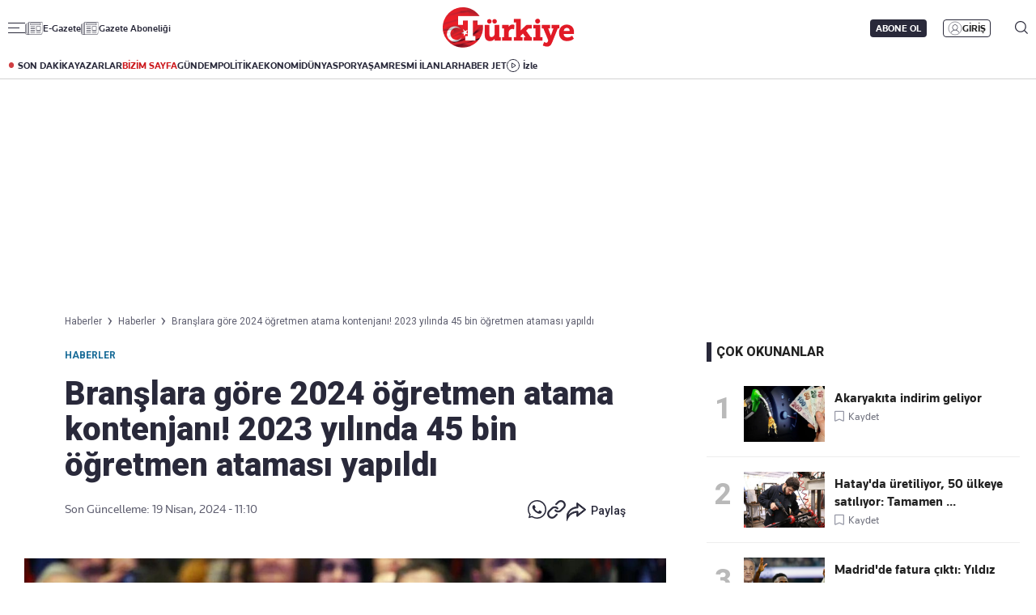

--- FILE ---
content_type: text/html; charset=utf-8
request_url: https://www.turkiyegazetesi.com.tr/haberler/branslara-gore-2024-ogretmen-atama-kontenjani-2023-yilinda-45-bin-ogretmen-atamasi-yapildi-1035635
body_size: 31408
content:

<!DOCTYPE html>
<html lang="tr">
<head>
    <meta charset="utf-8" />
    <meta name="viewport" content="width=device-width, initial-scale=1.0" />
    <title>Branşlara göre 2024 öğretmen atama kontenjanı! 2023 yılında 45 bin öğretmen ataması yapıldı | Türkiye Gazetesi</title>
    

    <link rel="canonical" href="https://www.turkiyegazetesi.com.tr/haberler/branslara-gore-2024-ogretmen-atama-kontenjani-2023-yilinda-45-bin-ogretmen-atamasi-yapildi-1035635" />
<meta name="robots" content="index, follow, max-image-preview:large">
<meta name="title" content="Branşlara göre 2024 öğretmen atama kontenjanı! 2023 yılında 45 bin öğretmen ataması yapıldı">
<meta name="description" content="Yeni eğitim öğretim dönemi yaklaşırken, öğretmen atamaları konusu gündemi meşgul etmeye devam ediyor.  Branşlara göre 2023 öğretmen atama kontenjan dağılımı merak edilirken Kabine görüşmelerinden de atama olacağına dair önemli sinyaller, atama bekleyen öğretmenler tarafından dikkatle takip edilmekte." />
<meta name="url" content="https://www.turkiyegazetesi.com.tr/haberler/branslara-gore-2024-ogretmen-atama-kontenjani-2023-yilinda-45-bin-ogretmen-atamasi-yapildi-1035635">
<meta property="fb:page_id" content="100057570613206" />
<meta property="fb:app_id" content="3257550407803019" />
<meta property="article:id" content="1035635" />
<meta property="article:section" content="Haberler" />
<meta property="article:published_time" content="2024-04-19T11:10:07+03:00" />
<meta property="article:modified_time" content="2024-04-19T11:10:07+03:00" />
<meta name="dateCreated" content="2024-04-19T11:10:07+03:00" />
<meta name="datePublished" content="2024-04-19T11:10:07+03:00" />
<meta name="dateModified" content="2024-04-19T11:10:07+03:00" />
<meta name="articleSection" content="news">
<meta property="article:author" content="Türkiye Gazetesi">
<meta property="article:publisher" content="https://www.facebook.com/turkiyegazetesi" />
<meta property="article:content_tier" content="free" />
<meta name="articleAuthor" content="Türkiye Gazetesi">
<meta property="og:type" content="article">
<meta property="og:url" content="https://www.turkiyegazetesi.com.tr/haberler/branslara-gore-2024-ogretmen-atama-kontenjani-2023-yilinda-45-bin-ogretmen-atamasi-yapildi-1035635" />
<meta property="og:site_name" content="Türkiye Gazetesi" />
<meta property="og:locale" content="tr_TR" />
<meta property="og:title" content="Branşlara göre 2024 öğretmen atama kontenjanı! 2023 yılında 45 bin öğretmen ataması yapıldı" />
<meta property="og:description" content="Yeni eğitim öğretim dönemi yaklaşırken, öğretmen atamaları konusu gündemi meşgul etmeye devam ediyor.  Branşlara göre 2023 öğretmen atama kontenjan dağılımı merak edilirken Kabine görüşmelerinden de atama olacağına dair önemli sinyaller, atama bekleyen öğretmenler tarafından dikkatle takip edilmekte.">
<meta property="og:image" content="https://i.turkiyegazetesi.com.tr/images/24-04/19/branslara-gore-2024-ogretmen-atama-kontenjani-2023-yilinda-45-bin-ogretmen-atamasi-yapildi-17135142279490.jpg">
<meta property="og:image:alt" content="Branşlara göre 2024 öğretmen atama kontenjanı! 2023 yılında 45 bin öğretmen ataması yapıldı" />
<meta property="og:image:width" content="1280" />
<meta property="og:image:height" content="720" />
<meta name="twitter:image:src" content="https://i.turkiyegazetesi.com.tr/images/24-04/19/branslara-gore-2024-ogretmen-atama-kontenjani-2023-yilinda-45-bin-ogretmen-atamasi-yapildi-17135142279490.jpg" />
<meta name="twitter:image" content="https://i.turkiyegazetesi.com.tr/images/24-04/19/branslara-gore-2024-ogretmen-atama-kontenjani-2023-yilinda-45-bin-ogretmen-atamasi-yapildi-17135142279490.jpg">
<meta name="twitter:card" content="summary_large_image" />
<meta name="twitter:site" content="@turkiyegazetesi" />
<meta property="twitter:domain" content="https://www.turkiyegazetesi.com.tr/haberler/branslara-gore-2024-ogretmen-atama-kontenjani-2023-yilinda-45-bin-ogretmen-atamasi-yapildi-1035635">
<meta property="twitter:url" content="https://www.turkiyegazetesi.com.tr/haberler/branslara-gore-2024-ogretmen-atama-kontenjani-2023-yilinda-45-bin-ogretmen-atamasi-yapildi-1035635">
<meta name="twitter:title" content="Branşlara göre 2024 öğretmen atama kontenjanı! 2023 yılında 45 bin öğretmen ataması yapıldı">
<meta name="twitter:description" content="Yeni eğitim öğretim dönemi yaklaşırken, öğretmen atamaları konusu gündemi meşgul etmeye devam ediyor.  Branşlara göre 2023 öğretmen atama kontenjan dağılımı merak edilirken Kabine görüşmelerinden de atama olacağına dair önemli sinyaller, atama bekleyen öğretmenler tarafından dikkatle takip edilmekte.">
<meta name="facebook-domain-verification" content="eq2ggwt1uozc6q83jovypba5j6lwmy" />
<meta property="article:tag" content="Haberler" />
<link rel="alternate" type="application/rss+xml" title="Türkiye Gazetesi - Branşlara göre 2024 öğretmen atama kontenjanı! 2023 yılında 45 bin öğretmen ataması yapıldı" href="https://www.turkiyegazetesi.com.tr/rss" />

    <script type="application/ld+json">
    {
        "@context": "https://schema.org",
        "@graph": [
            {
              "@type": "Organization",
              "name": "Türkiye Gazetesi",
              "image": "https://www.turkiyegazetesi.com.tr/s/i/logo.png",
              "url": "https://www.turkiyegazetesi.com.tr",
              "logo": {
                "@type": "ImageObject",
                "url": "https://www.turkiyegazetesi.com.tr/s/i/logo.png",
                "width": 512,
                "height": 156
              },
              "sameAs": [
                "https://www.facebook.com/turkiyegazetesi",
                "https://x.com/turkiyegazetesi",
                "https://www.linkedin.com/company/turkiye-gazetesi/",
                "https://www.instagram.com/turkiyegazetesi/",
                "https://news.google.com/publications/CAAqKAgKIiJDQklTRXdnTWFnOEtEWFJuY25Sb1lXSmxjaTVqYjIwb0FBUAE",
                "https://www.wikidata.org/wiki/Q123908496",
                "https://play.google.com/store/apps/details?id=com.dijitalvarliklar.turkiyegazetesi",
                "https://apps.apple.com/tr/app//turkiye-gazetesi/id469821641"
              ],
              "description": "Türkiye Gazetesi, haberler ve son dakika gelişmeleri için güvenilir haber sitesi. Gündemdeki haberleri, ekonomi gelişmeleri, dünyadan haberler, spor haberleri, magazin olayları ve köşe yazarları Türkiye Gazetesi'nde.",
              "slogan": "Türkiye Gazetesi, haberler ve son dakika gelişmeleri için güvenilir haber sitesi. Gündemdeki haberleri, ekonomi gelişmeleri, dünyadan haberler, spor haberleri, magazin olayları ve köşe yazarları Türkiye Gazetesi'nde.",
              "email": "dijital@tg.com.tr",
              "telephone": "+90 212 454 30 00",
              "faxNumber": "+90 212 454 31 00",
              "address": {
                "@type": "PostalAddress",
                "addressCountry": "TR",
                "addressLocality": "İstanbul",
                "addressRegion": "İstanbul",
                "postalCode": "34197",
                "streetAddress": "Yenibosna Merkez, 29 Ekim Cd. No:11 B D:21, 34197 Bahçelievler/İstanbul"
              },
              "contactPoint": [
                {
                  "@type": "ContactPoint",
                  "telephone": "+90 212 454 30 00",
                  "contactType": "customer service",
                  "contactOption": "TollFree",
                  "areaServed": "TR"
                }
              ]
            },
            {
                "@type": "NewsArticle",
                "url": "https://www.turkiyegazetesi.com.tr/haberler/branslara-gore-2024-ogretmen-atama-kontenjani-2023-yilinda-45-bin-ogretmen-atamasi-yapildi-1035635",
                "articleSection": "Haberler",
                "headline": "Branşlara göre 2024 öğretmen atama kontenjanı! 2023 yılında 45 bin öğretmen ataması yapıldı",
                "alternativeHeadline": "",
                "description": "Yeni eğitim öğretim dönemi yaklaşırken, öğretmen atamaları konusu gündemi meşgul etmeye devam ediyor.  Branşlara göre 2023 öğretmen atama kontenjan dağılımı merak edilirken Kabine görüşmelerinden de atama olacağına dair önemli sinyaller, atama bekleyen öğretmenler tarafından dikkatle takip edilmekte.",
                "keywords": ["Haberler"],
                "articleBody": "\u0026Ouml;\u0026#287;retmen adaylar\u0026#305; ve e\u0026#287;itim camias\u0026#305;, 2024 y\u0026#305;l\u0026#305; i\u0026ccedil;in \u0026ouml;ng\u0026ouml;r\u0026uuml;len \u0026ouml;\u0026#287;retmen atama kontenjanlar\u0026#305;n\u0026#305; merakla bekliyor. \u0026#304;\u0026#351;te, bran\u0026#351;lara g\u0026ouml;re \u0026ouml;\u0026#287;retmen atama kontenjanlar\u0026#305; ve 2023 y\u0026#305;l\u0026#305;nda yap\u0026#305;lan atama say\u0026#305;s\u0026#305; ve kulislerde ge\u0026ccedil;en atama say\u0026#305;lar\u0026#305; ile orant\u0026#305;lanm\u0026#305;\u0026#351; \u0026ouml;ng\u0026ouml;r\u0026uuml;len, muhtemel atama say\u0026#305;lar\u0026#305;n\u0026#305; derledik.2023 YILI \u0026Ouml;\u0026#286;RETMEN ATAMASI KONTENJANLARI\u0026Ouml;ncelikle 2023 y\u0026#305;l\u0026#305;nda toplamda 45.000 \u0026ouml;\u0026#287;retmen atamas\u0026#305; yap\u0026#305;lm\u0026#305;\u0026#351;t\u0026#305;. Bu say\u0026#305;n\u0026#305;n 1100 Beden E\u0026#287;itimi,450 Biyoloji 2604 Din K\u0026uuml;lt\u0026uuml;r\u0026uuml; ve Ahlak Bilgisi, 2064 Fen Bilgisi,787 Fizik,602 G\u0026ouml;rsel Sanatlar2656 \u0026#304;lk\u0026ouml;\u0026#287;retim Matematik,430 \u0026#304;mam Hatip Meslek Dersi2433 \u0026#304;ngilizce,552 Kimya,2317 Matematik,637 M\u0026uuml;zik, 3269 Okul \u0026Ouml;ncesi,2306 \u0026Ouml;zel E\u0026#287;itim, 3604 Rehberlik,7878 S\u0026#305;n\u0026#305;f \u0026Ouml;\u0026#287;retmenli\u0026#287;i,1204 Sosyal Bilgiler,1408 Tarih,1839 T\u0026uuml;rk Dilli ve Edebiyat\u0026#305;,2341 T\u0026uuml;rk\u0026ccedil;e olarak yap\u0026#305;lm\u0026#305;\u0026#351;t\u0026#305;r. Yukar\u0026#305;daki atama say\u0026#305;s\u0026#305;n\u0026#305;n toplam\u0026#305; 40.481 yapmaktad\u0026#305;r. O y\u0026uuml;zden atama say\u0026#305;lar\u0026#305;n\u0026#305; bu b\u0026ouml;l\u0026uuml;mlerin \u0026#305;\u0026#351;\u0026#305;\u0026#287;\u0026#305;nda inceleyece\u0026#287;iz. Ama \u0026ouml;ncelikle 2023 y\u0026#305;l\u0026#305;nda yap\u0026#305;lan atama listesinin tamam\u0026#305;na g\u0026ouml;z atal\u0026#305;m.2024 YILI ATAMA KONTENJANLARI BELL\u0026#304; M\u0026#304;?\u0026Ouml;ncelikle 2023-2024 e\u0026#287;itim-\u0026ouml;\u0026#287;retim s\u0026uuml;recinin sonuna yakla\u0026#351;maktay\u0026#305;z ve \u0026ouml;\u0026#287;retmen atamalar\u0026#305; ile kesin bir say\u0026#305; belirtilmemi\u0026#351;tir. Ancak atamalarla ilgili birka\u0026ccedil; say\u0026#305; \u0026uuml;zerinde yo\u0026#287;unluk vard\u0026#305;r. Bu atama say\u0026#305;lar\u0026#305; ile ilgili ihtimaller \u0026#351;u \u0026#351;ekildedir: 20.000, 25.000 ve 30.000\u0026rsquo;dir. Biliyoruz ki bu say\u0026#305;lardan \u0026ccedil;ok daha fazlas\u0026#305; yap\u0026#305;larak okullar\u0026#305;m\u0026#305;z\u0026#305;n \u0026ouml;\u0026#287;retmen ihtiyac\u0026#305;n\u0026#305;n kaplat\u0026#305;lmas\u0026#305;, \u0026uuml;lkemiz ve e\u0026#287;itim bekleyen okullar\u0026#305;m\u0026#305;z i\u0026ccedil;in \u0026ccedil;ok daha faydal\u0026#305; olacakt\u0026#305;r. A\u0026#351;a\u0026#287;\u0026#305;da en \u0026ccedil;ok konu\u0026#351;ulan bu \u0026uuml;\u0026ccedil; ihtimali 2023 \u0026ouml;\u0026#287;retmen atamas\u0026#305;na g\u0026ouml;re k\u0026#305;yaslayarak muhtemel kontenjanlara bakal\u0026#305;m. Genel Toplam 45 bin2023 YILINA G\u0026Ouml;RE BRAN\u0026#350;LARIN ATAMA SAYISI KAR\u0026#350;ILA\u0026#350;TIRMASI2024 y\u0026#305;l\u0026#305; \u0026ouml;\u0026#287;retmen atama kontenjanlar\u0026#305;, 2023 y\u0026#305;l\u0026#305;na k\u0026#305;yasla genel olarak art\u0026#305;\u0026#351; g\u0026ouml;stermelidir. T\u0026uuml;rk\u0026ccedil;e, T\u0026uuml;rk dili ve edebiyat\u0026#305;, matematik, fen bilimleri ve \u0026#304;ngilizce gibi ana bran\u0026#351;larda \u0026ouml;zellikle belirgin bir art\u0026#305;\u0026#351; g\u0026ouml;r\u0026uuml;lmelidir. Bu art\u0026#305;\u0026#351;lar, \u0026ouml;\u0026#287;retmen ihtiyac\u0026#305;n\u0026#305;n kar\u0026#351;\u0026#305;lanmas\u0026#305; ve e\u0026#287;itim kalitesinin art\u0026#305;r\u0026#305;lmas\u0026#305; ad\u0026#305;na olumlu bir geli\u0026#351;me olarak de\u0026#287;erlendirilebilir.CUMHURBA\u0026#350;KANI ERDO\u0026#286;AN A\u0026Ccedil;IKLAMA YAPTI\u0026Ouml;\u0026#287;retmen atamalar\u0026#305;n\u0026#305;n fazla uzamayaca\u0026#287;\u0026#305;n\u0026#305; a\u0026ccedil;\u0026#305;klayan Cumhurba\u0026#351;kan\u0026#305; Erdo\u0026#287;an, \"Yak\u0026#305;nda bir miktar atama yapaca\u0026#287;\u0026#305;z. Ancak \u0026#351;imdi rakam vermek do\u0026#287;ru olmaz Milli E\u0026#287;itim Bakan\u0026#305;m\u0026#305;z konuyu \u0026ccedil;al\u0026#305;\u0026#351;\u0026#305;yor\" dedi.\u0026Ouml;\u0026#287;retmen atamalar\u0026#305;yla ilgili detayl\u0026#305; bilgilere ve g\u0026uuml;ncel kontenjanlara eri\u0026#351;mek i\u0026ccedil;in Milli E\u0026#287;itim Bakanl\u0026#305;\u0026#287;\u0026#305;'n\u0026#305;n resmi web sitesi ve sayfam\u0026#305;zdaki g\u0026uuml;ncel haberler takip edilmelidir. \u0026Ouml;\u0026#287;retmen adaylar\u0026#305;, atama s\u0026uuml;recine ili\u0026#351;kin t\u0026uuml;m g\u0026uuml;ncel bilgileri bu kaynaklar \u0026uuml;zerinden edinebilirler.",
                "name": "Branşlara göre 2024 öğretmen atama kontenjanı! 2023 yılında 45 bin öğretmen ataması yapıldı",
                "thumbnailUrl": "https://i.turkiyegazetesi.com.tr/images/24-04/19/branslara-gore-2024-ogretmen-atama-kontenjani-2023-yilinda-45-bin-ogretmen-atamasi-yapildi-17135142279490.jpg",
                "inLanguage": "tr",
                "genre": "news",
                "publishingPrinciples": "https://www.turkiyegazetesi.com.tr/hakkimizda",
                "mainEntityOfPage": {
                    "@type": "WebPage",
                    "id": "https://www.turkiyegazetesi.com.tr/haberler/branslara-gore-2024-ogretmen-atama-kontenjani-2023-yilinda-45-bin-ogretmen-atamasi-yapildi-1035635"
                },
                "dateCreated": "2024-04-19T11:10:07+03:00",
                "datePublished": "2024-04-19T11:10:07+03:00",
                "dateModified": "2024-04-19T11:10:07+03:00",
                "wordCount": 416,
                "timeRequired": "PT3M",
                "image": {
                    "@type": "ImageObject",
                    "contentUrl": "https://i.turkiyegazetesi.com.tr/images/24-04/19/branslara-gore-2024-ogretmen-atama-kontenjani-2023-yilinda-45-bin-ogretmen-atamasi-yapildi-17135142279490.jpg",
                    "caption": "Branşlara göre 2024 öğretmen atama kontenjanı! 2023 yılında 45 bin öğretmen ataması yapıldı",
                    "name": "Branşlara göre 2024 öğretmen atama kontenjanı! 2023 yılında 45 bin öğretmen ataması yapıldı",
                    "representativeOfPage": true,
                    "datePublished": "2024-04-19T11:10:07+03:00",
                    "description": "Yeni eğitim öğretim dönemi yaklaşırken, öğretmen atamaları konusu gündemi meşgul etmeye devam ediyor.  Branşlara göre 2023 öğretmen atama kontenjan dağılımı merak edilirken Kabine görüşmelerinden de atama olacağına dair önemli sinyaller, atama bekleyen öğretmenler tarafından dikkatle takip edilmekte.",
                    "url": "https://i.turkiyegazetesi.com.tr/images/24-04/19/branslara-gore-2024-ogretmen-atama-kontenjani-2023-yilinda-45-bin-ogretmen-atamasi-yapildi-17135142279490.jpg",
                    "width": 1280,
                    "height": 720
                },
                "author": {
                    "@type": "Person",
                    "@id": "https://www.turkiyegazetesi.com.tr/editor/turkiye-gazetesi-2680",
                    "name": "Türkiye Gazetesi",
                    "url": "https://www.turkiyegazetesi.com.tr/editor/turkiye-gazetesi-2680"
                },
                "publisher": {
                    "@type": "NewsMediaOrganization",
                    "name": "Türkiye Gazetesi",
                    "url": "https://www.turkiyegazetesi.com.tr",
                    "logo": {
                        "@type": "ImageObject",
                        "url": "https://www.turkiyegazetesi.com.tr/s/i/logo.png",
                        "width": 164,
                        "height": 50
                    }
                }
            }
            ,{
                "@type": "BreadcrumbList",
                "itemListElement": [
                    {
                        "@type": "ListItem",
                        "position": 1,
                        "item": {
                            "@id": "https://www.turkiyegazetesi.com.tr",
                            "name": "Türkiye Gazetesi"
                        }
                    },
                    {
                        "@type": "ListItem",
                        "position": 2,
                        "item": {
                                "@id": "https://www.turkiyegazetesi.com.tr/haberler",
                            "name": "Haberler"
                        }
                    },
                    {
                        "@type": "ListItem",
                        "position": 3,
                        "item": {
                            "@id": "https://www.turkiyegazetesi.com.tr/haberler/branslara-gore-2024-ogretmen-atama-kontenjani-2023-yilinda-45-bin-ogretmen-atamasi-yapildi-1035635",
                            "name": "Branşlara göre 2024 öğretmen atama kontenjanı! 2023 yılında 45 bin öğretmen ataması yapıldı"
                        }
                    }
                ]
            }

        ]
    }
</script>


    <link rel="preload" href="https://i.turkiyegazetesi.com.tr/images/24-04/19/branslara-gore-2024-ogretmen-atama-kontenjani-2023-yilinda-45-bin-ogretmen-atamasi-yapildi-17135142279490.jpg" as="image" fetchpriority="high">
    <script>
        window.pageAdConfig = {
            page_type: "page-detail",
            category: "Haberler",
            action: "default"
        };
        var _stats = { PageType: 'haber', ContentId: 1035635 };
    </script>



    <link rel="preload" as="style" href="https://fonts.googleapis.com/css2?family=Roboto+Serif:ital,opsz,wght@0,8..144,100..900;1,8..144,100..900&family=Roboto:ital,wght@0,100..900;1,100..900&display=swap">
    <link rel="preload" as="style" href="https://fonts.googleapis.com/css2?family=Barlow+Condensed:ital,wght@0,100;0,200;0,300;0,400;0,500;0,600;0,700;0,800;0,900;1,100;1,200;1,300;1,400;1,500;1,600;1,700;1,800;1,900&family=Barlow:ital,wght@0,100;0,200;0,300;0,400;0,500;0,600;0,700;0,800;0,900;1,100;1,200;1,300;1,400;1,500;1,600;1,700;1,800;1,900&display=swap">
    <link rel="preload" href="https://s.turkiyegazetesi.com.tr/s/fonts/knowledge-font/knowledge-regularitalic-webfont.woff2" as="font" type="font/woff2" crossorigin>
    <link rel="preload" href="https://s.turkiyegazetesi.com.tr/s/fonts/knowledge-font/knowledge-black-webfont.woff2" as="font" type="font/woff2" crossorigin>
    <link rel="preload" href="https://s.turkiyegazetesi.com.tr/s/fonts/knowledge-font/knowledge-regular-webfont.woff2" as="font" type="font/woff2" crossorigin>
    <link rel="preload" href="https://s.turkiyegazetesi.com.tr/s/fonts/knowledge-font/knowledge-medium-webfont.woff2" as="font" type="font/woff2" crossorigin>
    <link rel="preload" href="https://s.turkiyegazetesi.com.tr/s/fonts/knowledge-font/knowledge-bold-webfont.woff2" as="font" type="font/woff2" crossorigin>
    <link rel="preconnect" href="https://fonts.googleapis.com">

    <link rel="stylesheet" href="https://s.turkiyegazetesi.com.tr/s/css/base/_reset.css?v=89b39d9f-1533-45" />
    <link rel="stylesheet" href="https://s.turkiyegazetesi.com.tr/s/css/base/swiper-bundle.min.css?v=89b39d9f-1533-45" />
    <link rel="stylesheet" href="https://s.turkiyegazetesi.com.tr/s/css/module.min.css?v=89b39d9f-1533-45" />
    <link rel="stylesheet" href="https://s.turkiyegazetesi.com.tr/s/css/tg.css?v=89b39d9f-1533-45" />
    <script async src="https://securepubads.g.doubleclick.net/tag/js/gpt.js"></script>
    <!-- Google Tag Manager -->
    <script>
        (function(w,d,s,l,i){w[l]=w[l]||[];w[l].push({'gtm.start':
        new Date().getTime(),event:'gtm.js'});var f=d.getElementsByTagName(s)[0],
        j=d.createElement(s),dl=l!='dataLayer'?'&l='+l:'';j.async=true;j.src=
        'https://www.googletagmanager.com/gtm.js?id='+i+dl;f.parentNode.insertBefore(j,f);
        })(window,document,'script','dataLayer','GTM-KPF2Q434');</script>
    <!-- End Google Tag Manager -->
    <script async src="https://www.googletagmanager.com/gtag/js?id=G-GWT316TB4Q"></script>
    <script>
        window.dataLayer = window.dataLayer || [];
        function gtag(){dataLayer.push(arguments);}
        gtag('js', new Date());
        gtag('config', 'G-GWT316TB4Q');
    </script>
    <script>
        function trackGAEvent(category, action, label) {
            gtag('event', action, {
                'event_category': category,
                'event_label': label
            });
        }
    </script>
    <script>
        !function () {
        var t = document.createElement("script");
        t.setAttribute("src", 'https://cdn.p.analitik.bik.gov.tr/tracker' + (
        typeof Intl !== "undefined" ? (typeof(Intl || "").PluralRules !== "undefined" ? '1' : typeof Promise !== "undefined" ? '2' : typeof MutationObserver !== 'undefined' ? '3' : '4') : '4'
        ) + '.js'),
        t.setAttribute("data-website-id", "50b95442-f009-4e8f-8220-3db4e21c3a9b"),
        t.setAttribute("data-host-url", '//50b95442-f009-4e8f-8220-3db4e21c3a9b.collector.p.analitik.bik.gov.tr'),
        document.head.appendChild(t)
        }();
    </script>
    <script src="https://s.turkiyegazetesi.com.tr/s/js/general.js?v=89b39d9f-1533-45"></script>
    <script src="https://www.gstatic.com/firebasejs/7.14.6/firebase-app.js"></script>
    <script src="https://www.gstatic.com/firebasejs/7.14.6/firebase-messaging.js"></script>

    <script src="https://s.turkiyegazetesi.com.tr/s/js/firebase-notification.js?v=89b39d9f-1533-45"></script>

</head>
<body>
    <!-- Header-->
    
<header class="header">
    <div class="container rowPaddingHorizontal">
        <div class="headerTop">
            <div class="headerTop-left">
                <div class="headerTop-navbutton">
                    <span class="line"></span>
                    <span class="line"></span>
                    <span class="line"></span>
                </div>
                <span class="headerTop-logo-small"><a href="/" title="Türkiye Gazetesi"><img src="https://www.turkiyegazetesi.com.tr/s/i/logo.png" alt="Türkiye Gazetesi"></a></span>
                <a class="headerTop-news" href="/e-gazete" target="_blank">E-Gazete</a>
                <a class="headerTop-news" href="/abone" target="_blank">Gazete Aboneliği</a>
            </div>
            <div class="headerTop-center">
                <span class="headerTop-logo"><a href="/" title="Türkiye Gazetesi"><img src="https://www.turkiyegazetesi.com.tr/s/i/logo.png" alt="Türkiye Gazetesi"></a></span>
            </div>
            <div class="headerTop-right" id="headerTopRight">
                <span class="headerTop-search">
                    <img src="https://s.turkiyegazetesi.com.tr/s/i/icon-header-search.svg" alt="Arama">
                </span>
            </div>
        </div>
    </div>
</header>
<div class="headerBottomCategory">
    <div class="container rowPaddingHorizontal">
        <div class="headerBottom">
            <a href="/son-dakika" class="headerNavUrl icon-header-bull" title="Son Dakika Haberleri görüntüle">SON DAKİKA</a>
            <a href="/bugunun-yazarlari" class="headerNavUrl" title="Yazarlar ve köşe yazılarını görüntüle">YAZARLAR</a>
            <a href="/bizim-sayfa" class="headerNavUrl" style="color:#CC181C" title="Bizim Sayfa içeriklerini görüntüle">BİZİM SAYFA</a>
            <a href="/gundem" class="headerNavUrl" title="Gündem haberlerini görüntüle">GÜNDEM</a>
            <a href="/politika" class="headerNavUrl" title="Politika haberlerini görüntüle">POLİTİKA</a>
            <a href="/ekonomi" class="headerNavUrl" title="Ekonomi haberlerini görüntüle">EKONOMİ</a>
            <a href="/dunya" class="headerNavUrl" title="Dünya haberlerini görüntüle">DÜNYA</a>
            <a href="/spor" class="headerNavUrl" title="Spor haberlerini görüntüle">SPOR</a>
            <a href="/yasam" class="headerNavUrl" title="Hayat ve yaşam tarzı haberlerini görüntüle">YAŞAM</a>
            <a href="/resmi-ilanlar" class="headerNavUrl" title="Resmi İlanları görüntüle">RESMİ İLANLAR</a>
            <a href="/haber-jet" class="headerNavUrl" title="Haber Jet içeriklerini görüntüle">HABER JET</a>
            <a href="/videogaleri" class="headerNavUrl icon-header-watch" title="Video içeriklerini izle">İzle</a>
        </div>
    </div>
</div>

<div class="header-hamburger-bg"></div>
<div class="header-hamburger-menu">
    <div class="container rowPaddingHorizontal auto-scroll-y">
        <div class="row gx-0 hm-nav">
            <div class="col-12 pdl-0 pdr-0">
                <div class="row gx-0 mobile-top-header">
                    <div class="mth-row close-scope">
                        <span class="mth-close"><img src="https://s.turkiyegazetesi.com.tr/s/images/icons/icon-mobile-hamburger-close.svg" alt="Türkiye Gazetesi"></span>
                    </div>
                    <div class="mth-row">
                        <span class="mth-logo-small"><a href="/"><img src="https://www.turkiyegazetesi.com.tr/s/i/logo.png" alt="Türkiye Gazetesi"></a></span>
                    </div>
                    <div class="mth-row">
                        <a class="mth-news" href="/e-gazete" target="_blank">E-Gazete</a>
                        <a class="mth-news" href="/abone" target="_blank">Abonelik</a>
                    </div>
                </div>
                <div class="row gx-0">
                    <div class="row gx-0" style="gap:16px">
                                <div class="col-7-equal footer-cat">
                                    <div class="footer-cat__title" data-toggle="collapse">
                                            <a href="/gundem" class="footer-cat-link" title="G&#xFC;ndem">G&#xFC;ndem</a>

                                        <span class="footer-cat-toggle" data-id="cat-171"></span>
                                    </div>
                                    <ul id="cat-171" class="footer-cat__menu">
                                            <li><a href="/politika" title="Politika">Politika</a></li>
                                            <li><a href="/egitim" title="E&#x11F;itim">E&#x11F;itim</a></li>
                                    </ul>
                                </div>
                                <div class="col-7-equal footer-cat">
                                    <div class="footer-cat__title" data-toggle="collapse">
                                            <a href="/ekonomi" class="footer-cat-link" title="Ekonomi">Ekonomi</a>

                                        <span class="footer-cat-toggle" data-id="cat-173"></span>
                                    </div>
                                    <ul id="cat-173" class="footer-cat__menu">
                                            <li><a href="/borsa" title="Borsa">Borsa</a></li>
                                            <li><a href="/altin" title="Alt&#x131;n">Alt&#x131;n</a></li>
                                            <li><a href="/doviz" title="D&#xF6;viz">D&#xF6;viz</a></li>
                                            <li><a href="/hisse-senedi" title="Hisse Senedi">Hisse Senedi</a></li>
                                            <li><a href="/kripto-para" title="Kripto Para">Kripto Para</a></li>
                                            <li><a href="/emlak" title="Emlak">Emlak</a></li>
                                            <li><a href="/t-otomobil" title="T-Otomobil">T-Otomobil</a></li>
                                            <li><a href="/turizm" title="Turizm">Turizm</a></li>
                                    </ul>
                                </div>
                                <div class="col-7-equal footer-cat">
                                    <div class="footer-cat__title" data-toggle="collapse">
                                            <a href="/spor" class="footer-cat-link" title="Spor">Spor</a>

                                        <span class="footer-cat-toggle" data-id="cat-177"></span>
                                    </div>
                                    <ul id="cat-177" class="footer-cat__menu">
                                            <li><a href="/futbol" title="Futbol">Futbol</a></li>
                                            <li><a href="/puan-durumu" title="Puan Durumu">Puan Durumu</a></li>
                                            <li><a href="/fikstur" title="Fikst&#xFC;r">Fikst&#xFC;r</a></li>
                                            <li><a href="/sampiyonlar-ligi" title="&#x15E;ampiyonlar Ligi">&#x15E;ampiyonlar Ligi</a></li>
                                            <li><a href="/avrupa-ligi" title="Avrupa Ligi">Avrupa Ligi</a></li>
                                            <li><a href="/basketbol" title="Basketbol">Basketbol</a></li>
                                    </ul>
                                </div>
                                <div class="col-7-equal footer-cat">
                                    <div class="footer-cat__title" data-toggle="collapse">
                                            <a href="/dunya" class="footer-cat-link" title="D&#xFC;nya">D&#xFC;nya</a>

                                        <span class="footer-cat-toggle" data-id="cat-172"></span>
                                    </div>
                                    <ul id="cat-172" class="footer-cat__menu">
                                            <li><a href="/orta-dogu" title="Orta Do&#x11F;u">Orta Do&#x11F;u</a></li>
                                            <li><a href="/avrupa" title="Avrupa">Avrupa</a></li>
                                            <li><a href="/amerika" title="Amerika">Amerika</a></li>
                                            <li><a href="/afrika" title="Afrika">Afrika</a></li>
                                            <li><a href="/israil-gazze" title="&#x130;srail-Gazze">&#x130;srail-Gazze</a></li>
                                    </ul>
                                </div>
                                <div class="col-7-equal footer-cat">
                                    <div class="footer-cat__title" data-toggle="collapse">
                                            <a href="/yasam" class="footer-cat-link" title="Ya&#x15F;am">Ya&#x15F;am</a>

                                        <span class="footer-cat-toggle" data-id="cat-174"></span>
                                    </div>
                                    <ul id="cat-174" class="footer-cat__menu">
                                            <li><a href="/saglik" title="Sa&#x11F;l&#x131;k">Sa&#x11F;l&#x131;k</a></li>
                                            <li><a href="/hava-durumu" title="Hava Durumu">Hava Durumu</a></li>
                                            <li><a href="/yemek" title="Yemek">Yemek</a></li>
                                            <li><a href="/seyahat" title="Seyahat">Seyahat</a></li>
                                            <li><a href="/aktuel" title="Akt&#xFC;el">Akt&#xFC;el</a></li>
                                    </ul>
                                </div>
                                <div class="col-7-equal footer-cat">
                                    <div class="footer-cat__title" data-toggle="collapse">
                                            <a href="/kultur-sanat" class="footer-cat-link" title="K&#xFC;lt&#xFC;r-Sanat">K&#xFC;lt&#xFC;r-Sanat</a>

                                        <span class="footer-cat-toggle" data-id="cat-175"></span>
                                    </div>
                                    <ul id="cat-175" class="footer-cat__menu">
                                            <li><a href="/sinema" title="Sinema">Sinema</a></li>
                                            <li><a href="/arkeoloji" title="Arkeoloji">Arkeoloji</a></li>
                                            <li><a href="/kitap" title="Kitap">Kitap</a></li>
                                            <li><a href="/tarih" title="Tarih">Tarih</a></li>
                                    </ul>
                                </div>
                                <div class="col-7-equal footer-cat">
                                    <div class="footer-cat__title" data-toggle="collapse">
                                            <a href="/bizim-sayfa" class="footer-cat-link" title="Bizim Sayfa">Bizim Sayfa</a>

                                        <span class="footer-cat-toggle" data-id="cat-178"></span>
                                    </div>
                                    <ul id="cat-178" class="footer-cat__menu">
                                            <li><a href="/namaz-vakitleri" title="Namaz Vakitleri">Namaz Vakitleri</a></li>
                                            <li><a href="/sesli-yayinlar" title="Sesli Yay&#x131;nlar">Sesli Yay&#x131;nlar</a></li>
                                    </ul>
                                </div>
                                <div class="col-7-equal footer-cat">
                                    <div class="footer-cat__title" data-toggle="collapse">
                                            <a href="/yazarlar" class="footer-cat-link" title="Yazarlar">Yazarlar</a>

                                        <span class="footer-cat-toggle" data-id="cat-179"></span>
                                    </div>
                                    <ul id="cat-179" class="footer-cat__menu">
                                            <li><a href="/bugunun-yazarlari" title="Bug&#xFC;n&#xFC;n Yazarlar&#x131;">Bug&#xFC;n&#xFC;n Yazarlar&#x131;</a></li>
                                            <li><a href="/yazarlar" title="T&#xFC;m Yazarlar">T&#xFC;m Yazarlar</a></li>
                                    </ul>
                                </div>
                                <div class="col-7-equal footer-cat">
                                    <div class="footer-cat__title" data-toggle="collapse">
                                            <span class="footer-cat-link no-link" title="Di&#x11F;er Kategoriler">Di&#x11F;er Kategoriler</span>

                                        <span class="footer-cat-toggle" data-id="cat-181"></span>
                                    </div>
                                    <ul id="cat-181" class="footer-cat__menu">
                                            <li><a href="/magazin" title="Magazin">Magazin</a></li>
                                            <li><a href="/teknoloji" title="Teknoloji">Teknoloji</a></li>
                                            <li><a href="/resmi-ilanlar" title="Resm&#xEE; Ilanlar">Resm&#xEE; Ilanlar</a></li>
                                            <li><a href="/haberler" title="Haberler">Haberler</a></li>
                                            <li><a href="/videogaleri" title="Video Galeri">Video Galeri</a></li>
                                            <li><a href="/fotohaber" title="Foto Haber">Foto Haber</a></li>
                                    </ul>
                                </div>
                                <div class="col-7-equal footer-cat">
                                    <div class="footer-cat__title" data-toggle="collapse">
                                            <a class="footer-cat-link" title="Kurumsal">Kurumsal</a>

                                        <span class="footer-cat-toggle" data-id="cat-182"></span>
                                    </div>
                                    <ul id="cat-182" class="footer-cat__menu">
                                            <li><a href="/hakkimizda" title="Hakk&#x131;m&#x131;zda">Hakk&#x131;m&#x131;zda</a></li>
                                            <li><a href="/iletisim" title="&#x130;leti&#x15F;im">&#x130;leti&#x15F;im</a></li>
                                            <li><a href="/kunye" title="K&#xFC;nye">K&#xFC;nye</a></li>
                                            <li><a href="/abone" title="Gazete Aboneli&#x11F;i">Gazete Aboneli&#x11F;i</a></li>
                                            <li><a href="https://www.turkiyegazetesi.com.tr/danisma-telefonlari" title="Dan&#x131;&#x15F;ma Telefonlar&#x131;">Dan&#x131;&#x15F;ma Telefonlar&#x131;</a></li>
                                            <li><a href="/kisisel-verilerin-korunmasi" title="Yasal">Yasal</a></li>
                                            <li><a href="/reklam-ver" title="Reklam Ver">Reklam Ver</a></li>
                                    </ul>
                                </div>
                        <div class="col-7-equal footer-cat-right">
                            <!-- Uygulamalar sağda, kendi alanında -->
                            <span class="footer-cat__title" data-toggle="collapse">Uygulamalar</span>
                            <a href="https://apps.apple.com/tr/app/turkiye-gazetesi/id469821641"><img src="https://s.turkiyegazetesi.com.tr/s/i/icon-down-appstore.svg" alt="Türkiye Gazetesi App Store"></a>
                            <a href="https://play.google.com/store/apps/details?id=com.dijitalvarliklar.turkiyegazetesi.rssreader&hl=tr"><img src="https://s.turkiyegazetesi.com.tr/s/i/icon-down-playstore.svg" alt="Türkiye Gazetesi Google Play"></a>
                        </div>
                    </div>


                    
                </div>
            </div>

        </div>

        <div class="row gx-0 hm-social">
            <div class="col-12 pdl-0 pdr-0">
                <div class="row gx-0">
                    <div class="col-12 col-lg-4">
                        <div class="footer-content-scope social-media">
                            <span class="fTitle">Takip Edin</span>
                            <span class="fDesc">Favori mecralarınızda haber<br>akışımıza ulaşın</span>
                            <div class="fLink">
                                <a href="https://x.com/turkiyegazetesi" target="_blank" title="X"><img src="https://s.turkiyegazetesi.com.tr/s/i/icon-menu-x.svg" alt="X"></a>
                                <a href="https://www.facebook.com/turkiyegazetesi" target="_blank" title="Facebook"><img src="https://s.turkiyegazetesi.com.tr/s/i/icon-menu-fb.svg" alt="Facebook"></a>
                                <a href="https://www.linkedin.com/company/turkiye-gazetesi/" target="_blank" title="LinkedIn"><img src="https://s.turkiyegazetesi.com.tr/s/i/icon-menu-linkedin.svg" alt="LinkedIn"></a>
                                <a href="https://www.youtube.com/turkiyegazetesi" target="_blank" title="YouTube"><img src="https://s.turkiyegazetesi.com.tr/s/i/icon-menu-youtube.svg" alt="YouTube"></a>
                                <a href="https://www.instagram.com/turkiyegazetesicomtr/" target="_blank" title="Instagram"><img src="https://s.turkiyegazetesi.com.tr/s/i/icon-menu-instagram.svg" alt="Instagram"></a>
                                <a href="https://www.tiktok.com/@turkiyegazetesicomtr" target="_blank" title="TikTok"><img src="https://s.turkiyegazetesi.com.tr/s/i/icon-menu-tiktok.svg" alt="TikTok"></a>
                                <a href="https://sosyal.teknofest.app/@turkiyegazetesi" target="_blank" title="Next Sosyal"><img src="https://s.turkiyegazetesi.com.tr/s/i/icon-detail-popup-next.svg" alt="Next Sosyal" style="width: 25px; height: 25px;"></a>

                            </div>
                            <span class="f-mobile-copyright">© 2025 İhlas Gazetecilik A.Ş.<br>Tüm Hakları Saklıdır.</span>
                        </div>
                    </div>
                    <div class="col-12 col-lg-4 border-style">
                        <div class="footer-content-scope">
                            <span class="fTitle">Haber Verin</span>
                            <span class="fDesc">Editör masamıza bilgi ve materyal<br>göndermek için <a href="/geri-bildirim" title="Geri Bildirim">tıklayın</a><span class="icon-continue"></span></span>
                            <div class="fLink">
                                <img src="https://s.turkiyegazetesi.com.tr/s/i/icon-menu-letmeknow.svg" alt="Bildirin">
                            </div>
                        </div>
                    </div>
                    <div class="col-12 col-lg-4">
                        <div class="footer-content-scope">
                            <span class="fTitle">Kaçırmayın</span>
                            <span class="fDesc">Ücretsiz üye olun, gündemi<br>şekillendiren gelişmeleri önce siz duyun</span>
                            <div class="fInput">
                                <form class="subscribe-form">
                                    <input type="email" placeholder="E-posta adresiniz" required>
                                    <button type="submit"></button>
                                </form>
                            </div>
                        </div>
                    </div>
                </div>
            </div>
        </div>
    </div>
</div>

<div class="search-fixed">
    <div class="container">
        <div class="search-container">
            <span class="search-close"></span>
            <input type="text"
                   id="search"
                   autocomplete="off"
                   autocorrect="off"
                   autocapitalize="off"
                   spellcheck="false"
                   placeholder="Türkiye Gazetesi’nde aramak için yazın..." />
            <button class="search-button"></button>

            <div id="suggestions" class="suggestions hidden">

                <!-- Haber Listesi JS ile buraya gelecek -->
                <div class="suggestions-list"></div>               
            </div>
        </div>
    </div>
</div>

<script>
    document.addEventListener("DOMContentLoaded", function () {
        const headerRight = document.getElementById("headerTopRight");
        const searchSpan = headerRight.querySelector(".headerTop-search");

        function getCookie(name) {
            return document.cookie.split("; ").reduce((r, v) => {
                const parts = v.split("=");
                return parts[0] === name ? decodeURIComponent(parts[1]) : r;
            }, null);
        }

        const userId = getCookie("userId");
        const fullName = getCookie("fullName");
        const isSubscribe = getCookie("IsSubscribe");

        const elements = [];

        // ABONE OL butonu
        if (!isSubscribe) {
            const subscribeBtn = document.createElement("button");
            subscribeBtn.className = "headerTop-subscribe";
            subscribeBtn.textContent = "ABONE OL";
            subscribeBtn.onclick = () => window.location.href = "/abonelik";
            elements.push(subscribeBtn);
        }

        if (!userId) {
            const loginLink = document.createElement("a");
            loginLink.href = "/register";
            loginLink.title = "Giriş";

            const loginBtn = document.createElement("button");
            loginBtn.className = "headerTop-login";
            loginBtn.textContent = "GİRİŞ";

            loginLink.appendChild(loginBtn);
            elements.push(loginLink);
        } else if (fullName) {
            const nav = document.createElement("nav");
            nav.className = "headerTop-login-after";

            const userBtn = document.createElement("button");
            userBtn.className = "headerTop-login login-after-label";
            const nameSpan = document.createElement("span");
            nameSpan.textContent = fullName;
            userBtn.appendChild(nameSpan);

            const menu = document.createElement("ul");
            menu.className = "login-menu";

            const links = [
                { href: "/abonelik", title: "Abonelik", class: "login-icon-subscription" },
                { href: "/takip-edilenler", title: "Takip Ettiklerim", class: "login-icon-follow" },
                { href: "/kaydedilenler", title: "Kaydettiklerim", class: "login-icon-bookmark" },
                { href: "/profil", title: "Ayarlar", class: "login-icon-settings" },
                { href: "#", title: "Çıkış", class: "login-icon-logout", isLogout: true }
            ];

            links.forEach(linkInfo => {
                const a = document.createElement("a");
                a.href = linkInfo.href;
                a.title = linkInfo.title;
                a.className = linkInfo.class;
                a.textContent = linkInfo.title;

                if (linkInfo.isLogout) {
                    a.addEventListener("click", function (e) {
                        e.preventDefault();
                        logoutUser();
                    });
                }

                menu.appendChild(a);
            });

            nav.appendChild(userBtn);
            nav.appendChild(menu);
            elements.push(nav);
        }
        elements.forEach(el => headerRight.insertBefore(el, searchSpan));
    });
    document.querySelectorAll('.footer-cat__title').forEach(function (link) {
        link.addEventListener('click', function (e) {
            // Sadece mobilde çalışsın
            if (window.innerWidth <= 991) {
                var clickX = e.offsetX;
                var linkWidth = this.offsetWidth;

                // ::after için sağ taraftaki 30px'lik alanı kontrol et
                if (clickX > linkWidth - 30) {
                    e.preventDefault(); // Sadece ok ikonuna tıklandığında iptal et
                }
                // Aksi halde link normale çalışır
            }
        });
    });



    function logoutUser() {
        window.location.href = "/auth/logout";
    }

</script>

<script>
        document.addEventListener("DOMContentLoaded", function () {
        const searchFixed = document.querySelector(".search-fixed");
        const searchButton = document.querySelector(".headerTop-search");
        const searchClose = document.querySelector(".search-close");
        const searchContainer = document.querySelector(".search-container");
        const searchInput = document.getElementById("search");

        if (searchButton) {
            searchButton.addEventListener("click", function() {
                searchFixed.classList.add("active");
                setTimeout(() => {
                    searchInput.focus();
                }, 100);
            });
        }

        // Kapatma butonuna tıklandığında pop-up'ı kapat
        if (searchClose) {
            searchClose.addEventListener("click", function() {
                searchFixed.classList.remove("active");
            });
        }

        // Pop-up dışına tıklandığında kapat
        searchFixed.addEventListener("click", function(e) {
            // Eğer tıklanan element search-container'ın içinde değilse kapat
            if (!searchContainer.contains(e.target)) {
                searchFixed.classList.remove("active");
            }
        });

        // ESC tuşuna basıldığında kapat
        document.addEventListener("keydown", function(e) {
            if (e.key === "Escape" && searchFixed.classList.contains("active")) {
                searchFixed.classList.remove("active");
            }
        });
    });
</script>

<script>
    function mobileFooterMenu() {
        const toggleButtons = document.querySelectorAll('.footer-cat__toggle');

        toggleButtons.forEach(btn => {
            btn.addEventListener('click', () => {
                const cat = btn.closest('.footer-cat');
                const menu = cat.querySelector('.footer-cat__menu');

                cat.classList.toggle('open');

                if (window.innerWidth < 992) {
                    menu.style.maxHeight = cat.classList.contains('open')
                        ? menu.scrollHeight + 'px'
                        : '0';
                }
            });
        });
    }
</script>
    <script type="text/javascript">
    function bizimsayfaYazar() {
      var url = window.location.href;
      var list = ["/kose-yazilari/prof-dr-ramazan-ayvalli/", "/kose-yazilari/osman-unlu/", "/kose-yazilari/m-said-arvas/", "/kose-yazilari/ahmet-demirbas/", "/kose-yazilari/vehbi-tulek/", "/kose-yazilari/abdullatif-uyan/", "/kose-yazilari/salim-koklu/", "/kose-yazilari/ragip-karadayi/", "/kose-yazilari/unal-bolat/", "/kose-yazilari/yetenekli-kalemler/"];
      for (var i = 0; i < list.length; i++) {
        if (url.indexOf(list[i]) !== -1) {
          return true;
        }
      }

      return false;
    }

    if (!bizimsayfaYazar() && !getCookie("IsSubscribe") && typeof pageAdConfig !== "undefined" && !(pageAdConfig.page_type == "default" && pageAdConfig.category == "default" && pageAdConfig.action == "default"))
    {
        document.write('<div id="adsHorizontal"><div id="adsContainer" class="container"><div class="row gx-0"><div class="col-12 h-center"><div class="ads970"></div></div></div></div></div>');
    }
</script>
    <!-- Header Bitti-->

    


<div id="content" class="content c-haberler" data-id="1035635" data-url="/haberler/branslara-gore-2024-ogretmen-atama-kontenjani-2023-yilinda-45-bin-ogretmen-atamasi-yapildi-1035635" data-title="Branşlara göre 2024 öğretmen atama kontenjanı! 2023 yılında 45 bin öğretmen ataması yapıldı">
    <div id="newsDetails" class="section-row newsDetails">
        <div class="container">
            <div class="row gx-0">
                <div class="section-breadcrumb bodyTopMargin article-breadcrumb-style">
                    <nav aria-label="Breadcrumb">
                        <ol class="breadcrumb-list">
                            <li itemprop="itemListElement" class="bc-item">
                                <a href="/haberler" title="Haberlere git" itemprop="item">
                                    <span itemprop="name">Haberler</span>
                                </a>
                                <meta itemprop="position" content="1" />
                            </li>
                                <li itemprop="itemListElement" class="bc-item">
                                    <a href="/haberler" title="Etiket" itemprop="item">
                                        <span itemprop="name">Haberler</span>
                                    </a>
                                    <meta itemprop="position" content="2" />
                                </li>
                                <li itemprop="itemListElement" class="bc-item">
                                    <span itemprop="name">
                                        <a href="/haberler/branslara-gore-2024-ogretmen-atama-kontenjani-2023-yilinda-45-bin-ogretmen-atamasi-yapildi-1035635" title="Bran&#x15F;lara g&#xF6;re 2024 &#xF6;&#x11F;retmen atama kontenjan&#x131;! 2023 y&#x131;l&#x131;nda 45 bin &#xF6;&#x11F;retmen atamas&#x131; yap&#x131;ld&#x131;">Bran&#x15F;lara g&#xF6;re 2024 &#xF6;&#x11F;retmen atama kontenjan&#x131;! 2023 y&#x131;l&#x131;nda 45 bin &#xF6;&#x11F;retmen atamas&#x131; yap&#x131;ld&#x131;</a>
                                    </span>

                                    <meta itemprop="position" content="3" />
                                </li>

                        </ol>
                    </nav>
                </div>

            </div>
            <div class="row">
                <div class="col-12 col-lg-8 article-scope">
                    <article>
                        <div class="article-header">
                            <div class="article-category-tag" itemprop="about">
                                <span itemprop="name"><a href="/haberler" title="Haberler">Haberler</a></span>
                            </div>
                            <h1 class="article-title" itemprop="headline">
                                Branşlara göre 2024 öğretmen atama kontenjanı! 2023 yılında 45 bin öğretmen ataması yapıldı
                            </h1>

                            <div class="article-meta-actions-scope">
                                <!-- Tarih ve Meta Bilgiler -->
                                <div class="article-text-scope">
                                    <div class="article-text">
                                    </div>
                                    <time class="article-date-modified" itemprop="dateModified" datetime="2024-04-19T11:10:07&#x2B;03:00">
                                        Son Güncelleme: 19 Nisan, 2024 - 11:10
                                    </time>
                                </div>

                                <!-- Paylaşım Butonları -->
                                <div class="article-actions">
                                    <a href="https://api.whatsapp.com/send?text=https://www.turkiyegazetesi.com.tr/haberler/branslara-gore-2024-ogretmen-atama-kontenjani-2023-yilinda-45-bin-ogretmen-atamasi-yapildi-1035635" target="_blank" class="aa icon-whatsapp" title="Whatsapp İkon"><img src="https://s.turkiyegazetesi.com.tr/s/i/icon-detail-whatsapp.svg" alt="Whatsapp İkon"></a>
                                    <a onclick="copyLink('/haberler/branslara-gore-2024-ogretmen-atama-kontenjani-2023-yilinda-45-bin-ogretmen-atamasi-yapildi-1035635')" class="aa iconUrlCopy" title="Bağlantıyı Kopyala"><img src="https://s.turkiyegazetesi.com.tr/s/i/icon-details-linkcopy.svg" alt="Bağlantıyı Kopyala"></a>
                                    <div class="aa detailShare iconShare">
                                        <span class="detailShareClick">Paylaş</span>
                                        <div class="detailShareMenu" style="margin-right:-150px">
                                            <button type="button" class="detailShareClose" aria-label="Kapat">&times;</button>
                                            <span class="detailShareTitle">Paylaş</span>
                                            <div class="detailShareGrid">
                                                <a href="https://www.facebook.com/sharer/sharer.php?u=https://www.turkiyegazetesi.com.tr/haberler/branslara-gore-2024-ogretmen-atama-kontenjani-2023-yilinda-45-bin-ogretmen-atamasi-yapildi-1035635" target="_blank" title="Facebook" class="detailShareItem">
                                                    <img src="https://s.turkiyegazetesi.com.tr/s/i/icon-detail-popup-fb.svg" alt="Facebook">
                                                    <span>Facebook</span>
                                                </a>
                                                <a href="https://twitter.com/intent/tweet?url=https://www.turkiyegazetesi.com.tr/haberler/branslara-gore-2024-ogretmen-atama-kontenjani-2023-yilinda-45-bin-ogretmen-atamasi-yapildi-1035635" target="_blank" title="X" class="detailShareItem">
                                                    <img src="https://s.turkiyegazetesi.com.tr/s/i/icon-detail-popup-x.svg" alt="X">
                                                    <span>X</span>
                                                </a>
                                                <a href="https://api.whatsapp.com/send?text=https://www.turkiyegazetesi.com.tr/haberler/branslara-gore-2024-ogretmen-atama-kontenjani-2023-yilinda-45-bin-ogretmen-atamasi-yapildi-1035635" target="_blank" title="WhatsApp" class="detailShareItem">
                                                    <img src="https://s.turkiyegazetesi.com.tr/s/i/icon-detail-popup-whatsapp.svg" alt="WhatsApp">
                                                    <span>WhatsApp</span>
                                                </a>
                                                <a href="https://www.linkedin.com/sharing/share-offsite/?url=https://www.turkiyegazetesi.com.tr/haberler/branslara-gore-2024-ogretmen-atama-kontenjani-2023-yilinda-45-bin-ogretmen-atamasi-yapildi-1035635" target="_blank" title="LinkedIn" class="detailShareItem">
                                                    <img src="https://s.turkiyegazetesi.com.tr/s/i/icon-detail-popup-linkedin.svg" alt="LinkedIn">
                                                    <span>LinkedIn</span>
                                                </a>
                                                <a href="https://sosyal.teknofest.app/share?text=https://www.turkiyegazetesi.com.tr/haberler/branslara-gore-2024-ogretmen-atama-kontenjani-2023-yilinda-45-bin-ogretmen-atamasi-yapildi-1035635&title=Bran&#x15F;lara g&#xF6;re 2024 &#xF6;&#x11F;retmen atama kontenjan&#x131;! 2023 y&#x131;l&#x131;nda 45 bin &#xF6;&#x11F;retmen atamas&#x131; yap&#x131;ld&#x131;" target="_blank" title="Next Sosyal" class="detailShareItem">
                                                    <img src="https://s.turkiyegazetesi.com.tr/s/i/icon-detail-popup-next.svg" alt="Next Sosyal">
                                                    <span>Next Sosyal</span>
                                                </a>
                                                <a onclick="copyLink('/haberler/branslara-gore-2024-ogretmen-atama-kontenjani-2023-yilinda-45-bin-ogretmen-atamasi-yapildi-1035635')" title="Bağlantıyı Kopyala" class="detailShareItem">
                                                    <img src="https://s.turkiyegazetesi.com.tr/s/i/icon-detail-popup-linkcopy.svg" alt="Bağlantıyı Kopyala">
                                                    <span style="padding-left: 21px">Bağlantıyı Kopyala</span>
                                                </a>
                                            </div>
                                        </div>
                                    </div>
                                </div>
                            </div>
                        </div>

                        <div class="article-main-image article-image-video">
                                <figure class="article-image">
                                    <img src="https://i.turkiyegazetesi.com.tr/images/24-04/19/branslara-gore-2024-ogretmen-atama-kontenjani-2023-yilinda-45-bin-ogretmen-atamasi-yapildi-17135142279490.jpg" width="100%" height="auto" alt="Branşlara göre 2024 öğretmen atama kontenjanı! 2023 yılında 45 bin öğretmen ataması yapıldı" itemprop="image">
                                        <figcaption>
                                            <img src="https://s.turkiyegazetesi.com.tr/s/i/icon-detail-image.svg" alt="Fotoğraf Başlığı" class="caption-icon">
                                            Branslara göre 2024 ögretmen atama kontenjani! 2023 yilinda 45 bin ögretmen atamasi yapildi
                                            <span></span>
                                        </figcaption>
                                </figure>
                        </div>

                        <div class="article-content" itemprop="articleBody">
                            <h2>
                                Yeni eğitim öğretim dönemi yaklaşırken, öğretmen atamaları konusu gündemi meşgul etmeye devam ediyor.  Branşlara göre 2023 öğretmen atama kontenjan dağılımı merak edilirken Kabine görüşmelerinden de atama olacağına dair önemli sinyaller, atama bekleyen öğretmenler tarafından dikkatle takip edilmekte.
                            </h2>



                            <div class="listenSummarySave">

                                <div class="lssSave" data-save-id="1035635" data-save-type="1">Kaydet</div>

                                <div class="btn"><a onclick="adjustFontSize(event,'-')">a-</a> | <a onclick="adjustFontSize(event,'+')">+A</a></div>

                            </div>

                            
<p>&Ouml;&#287;retmen adaylar&#305; ve e&#287;itim camias&#305;, 2024 y&#305;l&#305; i&ccedil;in &ouml;ng&ouml;r&uuml;len &ouml;&#287;retmen atama kontenjanlar&#305;n&#305; merakla bekliyor. &#304;&#351;te, bran&#351;lara g&ouml;re &ouml;&#287;retmen atama kontenjanlar&#305; ve 2023 y&#305;l&#305;nda yap&#305;lan atama say&#305;s&#305; ve kulislerde ge&ccedil;en atama say&#305;lar&#305; ile orant&#305;lanm&#305;&#351; &ouml;ng&ouml;r&uuml;len, muhtemel atama say&#305;lar&#305;n&#305; derledik.<p>
        <div class="article-main-image article-margin">
            <figure class="article-image">
                <img src="https://i.turkiyegazetesi.com.tr/images/24-04/19/branslara-gore-2024-ogretmen-atama-kontenjani-2023-yilinda-45-bin-ogretmen-atamasi-yapildi-17135142273711_1.jpg" width="100%" height="auto" alt="Bran&#351;lara g&ouml;re 2024 &ouml;&#287;retmen atama kontenjan&#305;! 2023 y&#305;l&#305;nda 45 bin &ouml;&#287;retmen atamas&#305; yap&#305;ld&#305; - 1. Resim" itemprop="image">
                <figcaption>
                    <img src="https://s.turkiyegazetesi.com.tr/s/i/icon-detail-image.svg" alt="Başlık Resmi" class="caption-icon">Bran&#351;lara g&ouml;re 2024 &ouml;&#287;retmen atama kontenjan&#305;! 2023 y&#305;l&#305;nda 45 bin &ouml;&#287;retmen atamas&#305; yap&#305;ld&#305; - 1. Resim
                </figcaption>
            </figure>
        </div></p><h3>2023 YILI &Ouml;&#286;RETMEN ATAMASI KONTENJANLARI</h3><p><em>&Ouml;ncelikle 2023 y&#305;l&#305;nda toplamda 45.000 &ouml;&#287;retmen atamas&#305; yap&#305;lm&#305;&#351;t&#305;. </em><br>Bu say&#305;n&#305;n <br>1100 Beden E&#287;itimi,<br>450 Biyoloji<br> 2604 Din K&uuml;lt&uuml;r&uuml; ve Ahlak Bilgisi, <br>2064 Fen Bilgisi,<br>787 Fizik,<br>602 G&ouml;rsel Sanatlar<br>2656 &#304;lk&ouml;&#287;retim Matematik,<br>430 &#304;mam Hatip Meslek Dersi<br>2433 &#304;ngilizce,<br>552 Kimya,<br>2317 Matematik,<br>637 M&uuml;zik, <br>3269 Okul &Ouml;ncesi,<br>2306 &Ouml;zel E&#287;itim, <br>3604 Rehberlik,<br>7878 S&#305;n&#305;f &Ouml;&#287;retmenli&#287;i,<br>1204 Sosyal Bilgiler,<br>1408 Tarih,<br>1839 T&uuml;rk Dilli ve Edebiyat&#305;,<br>2341 T&uuml;rk&ccedil;e olarak yap&#305;lm&#305;&#351;t&#305;r. Yukar&#305;daki atama say&#305;s&#305;n&#305;n toplam&#305; 40.481 yapmaktad&#305;r. O y&uuml;zden atama say&#305;lar&#305;n&#305; bu b&ouml;l&uuml;mlerin &#305;&#351;&#305;&#287;&#305;nda inceleyece&#287;iz. Ama &ouml;ncelikle 2023 y&#305;l&#305;nda yap&#305;lan atama listesinin tamam&#305;na g&ouml;z atal&#305;m.</p><p>
        <div class="article-main-image article-margin">
            <figure class="article-image">
                <img src="https://i.turkiyegazetesi.com.tr/images/24-04/19/branslara-gore-2024-ogretmen-atama-kontenjani-2023-yilinda-45-bin-ogretmen-atamasi-yapildi-1713514227531_2.jpg" width="100%" height="auto" alt="Bran&#351;lara g&ouml;re 2024 &ouml;&#287;retmen atama kontenjan&#305;! 2023 y&#305;l&#305;nda 45 bin &ouml;&#287;retmen atamas&#305; yap&#305;ld&#305; - 2. Resim" itemprop="image">
                <figcaption>
                    <img src="https://s.turkiyegazetesi.com.tr/s/i/icon-detail-image.svg" alt="Başlık Resmi" class="caption-icon">Bran&#351;lara g&ouml;re 2024 &ouml;&#287;retmen atama kontenjan&#305;! 2023 y&#305;l&#305;nda 45 bin &ouml;&#287;retmen atamas&#305; yap&#305;ld&#305; - 2. Resim
                </figcaption>
            </figure>
        </div></p><h3>2024 YILI ATAMA KONTENJANLARI BELL&#304; M&#304;?</h3><p>&Ouml;ncelikle 2023-2024 e&#287;itim-&ouml;&#287;retim s&uuml;recinin sonuna yakla&#351;maktay&#305;z ve &ouml;&#287;retmen atamalar&#305; ile kesin bir say&#305; belirtilmemi&#351;tir. Ancak atamalarla ilgili birka&ccedil; say&#305; &uuml;zerinde yo&#287;unluk vard&#305;r. Bu atama say&#305;lar&#305; ile ilgili ihtimaller &#351;u &#351;ekildedir: 20.000, 25.000 ve 30.000&rsquo;dir. Biliyoruz ki bu say&#305;lardan &ccedil;ok daha fazlas&#305; yap&#305;larak okullar&#305;m&#305;z&#305;n &ouml;&#287;retmen ihtiyac&#305;n&#305;n kaplat&#305;lmas&#305;, &uuml;lkemiz ve e&#287;itim bekleyen okullar&#305;m&#305;z i&ccedil;in &ccedil;ok daha faydal&#305; olacakt&#305;r. A&#351;a&#287;&#305;da en &ccedil;ok konu&#351;ulan bu &uuml;&ccedil; ihtimali 2023 &ouml;&#287;retmen atamas&#305;na g&ouml;re k&#305;yaslayarak muhtemel kontenjanlara bakal&#305;m. </p><p>
        <div class="article-main-image article-margin">
            <figure class="article-image">
                <img src="https://i.turkiyegazetesi.com.tr/images/24-04/19/branslara-gore-2024-ogretmen-atama-kontenjani-2023-yilinda-45-bin-ogretmen-atamasi-yapildi-17135142271674_3.jpg" width="100%" height="auto" alt="Bran&#351;lara g&ouml;re 2024 &ouml;&#287;retmen atama kontenjan&#305;! 2023 y&#305;l&#305;nda 45 bin &ouml;&#287;retmen atamas&#305; yap&#305;ld&#305; - 3. Resim" itemprop="image">
                <figcaption>
                    <img src="https://s.turkiyegazetesi.com.tr/s/i/icon-detail-image.svg" alt="Başlık Resmi" class="caption-icon">Bran&#351;lara g&ouml;re 2024 &ouml;&#287;retmen atama kontenjan&#305;! 2023 y&#305;l&#305;nda 45 bin &ouml;&#287;retmen atamas&#305; yap&#305;ld&#305; - 3. Resim
                </figcaption>
            </figure>
        </div></p><p>
        <div class="article-main-image article-margin">
            <figure class="article-image">
                <img src="https://i.turkiyegazetesi.com.tr/images/24-04/19/branslara-gore-2024-ogretmen-atama-kontenjani-2023-yilinda-45-bin-ogretmen-atamasi-yapildi-1713514227870_4.jpg" width="100%" height="auto" alt="Bran&#351;lara g&ouml;re 2024 &ouml;&#287;retmen atama kontenjan&#305;! 2023 y&#305;l&#305;nda 45 bin &ouml;&#287;retmen atamas&#305; yap&#305;ld&#305; - 4. Resim" itemprop="image">
                <figcaption>
                    <img src="https://s.turkiyegazetesi.com.tr/s/i/icon-detail-image.svg" alt="Başlık Resmi" class="caption-icon">Bran&#351;lara g&ouml;re 2024 &ouml;&#287;retmen atama kontenjan&#305;! 2023 y&#305;l&#305;nda 45 bin &ouml;&#287;retmen atamas&#305; yap&#305;ld&#305; - 4. Resim
                </figcaption>
            </figure>
        </div></p><p>
        <div class="article-main-image article-margin">
            <figure class="article-image">
                <img src="https://i.turkiyegazetesi.com.tr/images/24-04/19/branslara-gore-2024-ogretmen-atama-kontenjani-2023-yilinda-45-bin-ogretmen-atamasi-yapildi-17135142277602_5.jpg" width="100%" height="auto" alt="Bran&#351;lara g&ouml;re 2024 &ouml;&#287;retmen atama kontenjan&#305;! 2023 y&#305;l&#305;nda 45 bin &ouml;&#287;retmen atamas&#305; yap&#305;ld&#305; - 5. Resim" itemprop="image">
                <figcaption>
                    <img src="https://s.turkiyegazetesi.com.tr/s/i/icon-detail-image.svg" alt="Başlık Resmi" class="caption-icon">Bran&#351;lara g&ouml;re 2024 &ouml;&#287;retmen atama kontenjan&#305;! 2023 y&#305;l&#305;nda 45 bin &ouml;&#287;retmen atamas&#305; yap&#305;ld&#305; - 5. Resim
                </figcaption>
            </figure>
        </div></p><p>
        <div class="article-main-image article-margin">
            <figure class="article-image">
                <img src="https://i.turkiyegazetesi.com.tr/images/24-04/19/branslara-gore-2024-ogretmen-atama-kontenjani-2023-yilinda-45-bin-ogretmen-atamasi-yapildi-17135142273978_6.jpg" width="100%" height="auto" alt="Bran&#351;lara g&ouml;re 2024 &ouml;&#287;retmen atama kontenjan&#305;! 2023 y&#305;l&#305;nda 45 bin &ouml;&#287;retmen atamas&#305; yap&#305;ld&#305; - 6. Resim" itemprop="image">
                <figcaption>
                    <img src="https://s.turkiyegazetesi.com.tr/s/i/icon-detail-image.svg" alt="Başlık Resmi" class="caption-icon">Bran&#351;lara g&ouml;re 2024 &ouml;&#287;retmen atama kontenjan&#305;! 2023 y&#305;l&#305;nda 45 bin &ouml;&#287;retmen atamas&#305; yap&#305;ld&#305; - 6. Resim
                </figcaption>
            </figure>
        </div></p><p><strong>Genel Toplam 45 bin</strong></p><h4>2023 YILINA G&Ouml;RE BRAN&#350;LARIN ATAMA SAYISI KAR&#350;ILA&#350;TIRMASI</h4><p>2024 y&#305;l&#305; &ouml;&#287;retmen atama kontenjanlar&#305;, 2023 y&#305;l&#305;na k&#305;yasla genel olarak art&#305;&#351; g&ouml;stermelidir. T&uuml;rk&ccedil;e, T&uuml;rk dili ve edebiyat&#305;, matematik, fen bilimleri ve &#304;ngilizce gibi ana bran&#351;larda &ouml;zellikle belirgin bir art&#305;&#351; g&ouml;r&uuml;lmelidir. Bu art&#305;&#351;lar, &ouml;&#287;retmen ihtiyac&#305;n&#305;n kar&#351;&#305;lanmas&#305; ve e&#287;itim kalitesinin art&#305;r&#305;lmas&#305; ad&#305;na olumlu bir geli&#351;me olarak de&#287;erlendirilebilir.</p><h4>CUMHURBA&#350;KANI ERDO&#286;AN A&Ccedil;IKLAMA YAPTI</h4><p>&Ouml;&#287;retmen atamalar&#305;n&#305;n fazla uzamayaca&#287;&#305;n&#305; a&ccedil;&#305;klayan Cumhurba&#351;kan&#305; Erdo&#287;an, "Yak&#305;nda bir miktar atama yapaca&#287;&#305;z. Ancak &#351;imdi rakam vermek do&#287;ru olmaz Milli E&#287;itim Bakan&#305;m&#305;z konuyu &ccedil;al&#305;&#351;&#305;yor" dedi.</p><p>&Ouml;&#287;retmen atamalar&#305;yla ilgili detayl&#305; bilgilere ve g&uuml;ncel kontenjanlara eri&#351;mek i&ccedil;in Milli E&#287;itim Bakanl&#305;&#287;&#305;'n&#305;n resmi web sitesi ve sayfam&#305;zdaki g&uuml;ncel haberler takip edilmelidir. &Ouml;&#287;retmen adaylar&#305;, atama s&uuml;recine ili&#351;kin t&uuml;m g&uuml;ncel bilgileri bu kaynaklar &uuml;zerinden edinebilirler.</p></p>


                                <div class="article-author-info">
                                    <span class="article-author-title">
                                        Yazar
                                        :
                                        <a href="/editor/turkiye-gazetesi-2680">
                                            TÜRKİYE GAZETESİ
                                        </a>
                                    </span>
                                </div>

                            <div class="article-social-publish">
                                <!-- Paylaşım Butonları -->
                                <div class="article-sp-share">
                                    <a href="https://api.whatsapp.com/send?text=https://www.turkiyegazetesi.com.tr/haberler/branslara-gore-2024-ogretmen-atama-kontenjani-2023-yilinda-45-bin-ogretmen-atamasi-yapildi-1035635" target="_blank" title="Whatsapp" class="aa icon-whatsapp"><img src="https://s.turkiyegazetesi.com.tr/s/i/icon-detail-whatsapp.svg" alt="Whatsapp İkon"></a>
                                    <a href="https://www.facebook.com/sharer/sharer.php?u=https://www.turkiyegazetesi.com.tr/haberler/branslara-gore-2024-ogretmen-atama-kontenjani-2023-yilinda-45-bin-ogretmen-atamasi-yapildi-1035635" target="_blank" title="Facebook" class="aa iconUrlCopy"><img src="https://s.turkiyegazetesi.com.tr/s/i/icon-detail-fb.svg" alt="Facebook İkon"></a>
                                    <a onclick="copyLink('/haberler/branslara-gore-2024-ogretmen-atama-kontenjani-2023-yilinda-45-bin-ogretmen-atamasi-yapildi-1035635')" title="Bağlantıyı Kopyala" class="aa iconUrlCopy"><img src="https://s.turkiyegazetesi.com.tr/s/i/icon-details-linkcopy.svg" alt="Bağlantıyı Kopyala"></a>
                                    <div class="aa detailShare iconShare">
                                        <span class="detailShareClick">Paylaş</span>
                                        <div class="detailShareMenu">
                                            <button type="button" class="detailShareClose" aria-label="Kapat">&times;</button>
                                            <span class="detailShareTitle">Paylaş</span>
                                            <div class="detailShareGrid">
                                                <a href="https://www.facebook.com/sharer/sharer.php?u=https://www.turkiyegazetesi.com.tr/haberler/branslara-gore-2024-ogretmen-atama-kontenjani-2023-yilinda-45-bin-ogretmen-atamasi-yapildi-1035635" target="_blank" title="Facebook" class="detailShareItem">
                                                    <img src="https://s.turkiyegazetesi.com.tr/s/i/icon-detail-popup-fb.svg" alt="Facebook">
                                                    <span>Facebook</span>
                                                </a>
                                                <a href="https://twitter.com/intent/tweet?url=https://www.turkiyegazetesi.com.tr/haberler/branslara-gore-2024-ogretmen-atama-kontenjani-2023-yilinda-45-bin-ogretmen-atamasi-yapildi-1035635" target="_blank" title="X" class="detailShareItem">
                                                    <img src="https://s.turkiyegazetesi.com.tr/s/i/icon-detail-popup-x.svg" alt="X">
                                                    <span>X</span>
                                                </a>
                                                <a href="https://api.whatsapp.com/send?text=https://www.turkiyegazetesi.com.tr/haberler/branslara-gore-2024-ogretmen-atama-kontenjani-2023-yilinda-45-bin-ogretmen-atamasi-yapildi-1035635" target="_blank" title="WhatsApp" class="detailShareItem">
                                                    <img src="https://s.turkiyegazetesi.com.tr/s/i/icon-detail-popup-whatsapp.svg" alt="WhatsApp">
                                                    <span>WhatsApp</span>
                                                </a>
                                                <a href="https://www.linkedin.com/sharing/share-offsite/?url=https://www.turkiyegazetesi.com.tr/haberler/branslara-gore-2024-ogretmen-atama-kontenjani-2023-yilinda-45-bin-ogretmen-atamasi-yapildi-1035635" target="_blank" title="LinkedIn" class="detailShareItem">
                                                    <img src="https://s.turkiyegazetesi.com.tr/s/i/icon-detail-popup-linkedin.svg" alt="LinkedIn">
                                                    <span>LinkedIn</span>
                                                </a>
                                                <a href="https://sosyal.teknofest.app/share?text=https://www.turkiyegazetesi.com.tr/haberler/branslara-gore-2024-ogretmen-atama-kontenjani-2023-yilinda-45-bin-ogretmen-atamasi-yapildi-1035635&title=Bran&#x15F;lara g&#xF6;re 2024 &#xF6;&#x11F;retmen atama kontenjan&#x131;! 2023 y&#x131;l&#x131;nda 45 bin &#xF6;&#x11F;retmen atamas&#x131; yap&#x131;ld&#x131;" target="_blank" title="Next Sosyal" class="detailShareItem">
                                                    <img src="https://s.turkiyegazetesi.com.tr/s/i/icon-detail-popup-next.svg" alt="Next Sosyal">
                                                    <span>Next Sosyal</span>
                                                </a>
                                                <a onclick="copyLink('/haberler/branslara-gore-2024-ogretmen-atama-kontenjani-2023-yilinda-45-bin-ogretmen-atamasi-yapildi-1035635')" title="Bağlantıyı Kopyala" class="detailShareItem">
                                                    <img src="https://s.turkiyegazetesi.com.tr/s/i/icon-detail-popup-linkcopy.svg" alt="Bağlantıyı Kopyala">
                                                    <span style="padding-left:21px">Bağlantıyı Kopyala</span>
                                                </a>
                                            </div>
                                        </div>
                                    </div>
                                </div>
                                <div class="article-publish-date">
                                    <span class="label">Yayın Tarihi</span>
                                    <span class="separator">|</span>
                                    <time datetime="2024-04-19T11:10">19 Nisan, 2024 - 11:10</time>
                                </div>
                            </div>

                                <div class="article-related">
                                    <span class="article-related__title">Haberle İlgili Daha Fazlası</span>
                                    <div class="article-related__tags">
                                            <a href="/" title="Haberler" class="article-related__tag">Haberler</a>
                                    </div>
                                </div>


                            <div class="article-follow-us">
                                <div class="article-follow-us__inner">
                                    <span class="article-follow-us__label">Bizi Takip Edin</span>
                                    <span class="article-follow-us__arrow">
                                        <img src="https://s.turkiyegazetesi.com.tr/s/i/icon-detail-footer-social-arrow.svg" alt="Bizi Takip Edin" />
                                    </span>

                                    <nav class="article-follow-us__icons" aria-label="Sosyal Medya">
                                        <a href="https://x.com/turkiyegazetesi" target="_blank" title="X ikonu" class="article-follow-us__icon" aria-label="X">
                                            <img src="https://s.turkiyegazetesi.com.tr/s/i/icon-detail-footer-social-x.svg" alt="X ikonu" class="article-follow-us__icon-img" />
                                        </a>
                                        <a href="https://www.facebook.com/turkiyegazetesi" target="_blank" title="Facebook ikonu" class="article-follow-us__icon" aria-label="Facebook">
                                            <img src="https://s.turkiyegazetesi.com.tr/s/i/icon-detail-footer-social-fb.svg" alt="Facebook ikonu" class="article-follow-us__icon-img" />
                                        </a>
                                        <a href="https://tr.linkedin.com/company/turkiye-gazetesi" target="_blank" title="LinkedIn ikonu" class="article-follow-us__icon" aria-label="LinkedIn">
                                            <img src="https://s.turkiyegazetesi.com.tr/s/i/icon-detail-footer-social-linkedin.svg" alt="LinkedIn ikonu" class="article-follow-us__icon-img" />
                                        </a>
                                        <a href="https://sosyal.teknofest.app/@turkiyegazetesi" target="_blank" title="Next Sosyal" class="article-follow-us__icon">
                                            <img src="https://s.turkiyegazetesi.com.tr/s/i/icon-detail-popup-next.svg" alt="Next Sosyal" class="article-follow-us__icon-img" style="width: 25px; height: 25px;">
                                        </a>
                                        <a href="https://news.google.com/publications/CAAqNAgKIi5DQklTSEFnTWFoZ0tGblIxY210cGVXVm5ZWHBsZEdWemFTNWpiMjB1ZEhJb0FBUAE?hl=tr&gl=TR&ceid=TR:tr" target="_blank" title="Google Haberler ikonu" class="article-follow-us__icon" aria-label="Google Haberler">
                                            <img src="https://s.turkiyegazetesi.com.tr/s/i/icon-detail-footer-social-googlenews.svg" alt="Google Haberler ikonu" class="article-follow-us__icon-img" />
                                        </a>
                                    </nav>
                                </div>
                            </div>

                            <div class="comments">
                                <!-- Başlık -->
                                <div class="comments__header">
                                    <span class="comments__title">
                                        YORUMLAR
                                    </span>
                                </div>

                                <!-- Yorum yazma alanı -->
                                <div class="comments__input-area" data-article-id="1035635" data-is-loggedin="true">
                                    <div class="comments__form-scope">
                                        <textarea class="comments__textarea" rows="1" placeholder="Yorumunuzu yazın"></textarea>
                                        <button type="button" class="comments__send-btn">
                                            <img src="https://s.turkiyegazetesi.com.tr/s/i/icon-comments-textarea-img.svg" alt="Gönder">
                                        </button>
                                    </div>
                                </div>


                                <!-- Yorum listesi -->
                                <ul class="comments__list" data-initial-limit="2">
                                </ul>
                                <div class="comments__load-more" style="display:none;">
                                    <div class="comments__load-more-center">
                                        <span class="comments__total-replies">
                                            <img src="https://s.turkiyegazetesi.com.tr/s/i/icon-detail-comment-like.svg" alt="Yorum" /> &nbsp; 0 yorum
                                        </span>
                                        <button type="button" class="comments__load-btn" id="comments-load-more">Daha Fazla Yorum Göster</button>
                                    </div>
                                </div>
                            </div>
                        </div>
                    </article>
                </div>

                <div class="col-12 col-lg-4 sidebar-scope">
                    <div class="row gx-0 life world">
                            <div class="col-12 sidebar-news detail-sidebar">
                                <div class="h2">ÇOK OKUNANLAR</div>
                                <ul>
                                        <li>
                                            <div class="news-index">1</div>
                                            <a href="/ekonomi/petrolde-sert-dusus-akaryakit-fiyatina-indirim-var-mi-1763741" title="Petrolde sert düşüş! Akaryakıta indirim geliyor">
                                                <div class="news-thumb">
                                                    <img src="/s/i/_blank.gif" width="1280" height="720" decoding="async" loading="lazy" fetchpriority="auto" class="lazy" data-src="https://i.turkiyegazetesi.com.tr/images/2026/1/16/petrolde-sert-dusus-akaryakit-fiyatina-indirim-var-mi-1763741_20260116061313.jpg" alt="Petrolde sert düşüş! Akaryakıta indirim geliyor" />
                                                </div>
                                            </a>
                                            <div class="news-content">
                                                <span class="news-category">
                                                    <a href="/ekonomi" title="">
                                                        
                                                    </a>
                                                </span>
                                                <a href="/ekonomi/petrolde-sert-dusus-akaryakit-fiyatina-indirim-var-mi-1763741" title="Petrolde sert düşüş! Akaryakıta indirim geliyor">
                                                    <span class="news-title">

                                                        Akaryak&#x131;ta indirim geliyor
                                                    </span>
                                                </a>
                                                <div class="new-save" data-save-id="1763741" data-save-type="1">Kaydet</div>
                                            </div>
                                        </li>
                                        <li>
                                            <div class="news-index">2</div>
                                            <a href="/ekonomi/hatayda-uretiliyor-50-ulkeye-satiliyor-tamamen-yerli-vidasina-kadar-kendimiz-uretiyor-1763849" title="Hatay'da üretiliyor, 50 ülkeye satılıyor: Tamamen yerli, vidasına kadar kendimiz üretiyoruz">
                                                <div class="news-thumb">
                                                    <img src="/s/i/_blank.gif" width="1280" height="720" decoding="async" loading="lazy" fetchpriority="auto" class="lazy" data-src="https://i.turkiyegazetesi.com.tr/images/2026/1/16/hatayda-uretiliyor-50-ulkeye-satiliyor-tamamen-yerli-vidasina-kadar-kendimiz-uretiyor-1763849_20260116155042.jpg" alt="Hatay'da üretiliyor, 50 ülkeye satılıyor: Tamamen yerli, vidasına kadar kendimiz üretiyoruz" />
                                                </div>
                                            </a>
                                            <div class="news-content">
                                                <span class="news-category">
                                                    <a href="/ekonomi" title="">
                                                        
                                                    </a>
                                                </span>
                                                <a href="/ekonomi/hatayda-uretiliyor-50-ulkeye-satiliyor-tamamen-yerli-vidasina-kadar-kendimiz-uretiyor-1763849" title="Hatay'da üretiliyor, 50 ülkeye satılıyor: Tamamen yerli, vidasına kadar kendimiz üretiyoruz">
                                                    <span class="news-title">

                                                        Hatay&#x27;da &#xFC;retiliyor, 50 &#xFC;lkeye sat&#x131;l&#x131;yor: Tamamen ...
                                                    </span>
                                                </a>
                                                <div class="new-save" data-save-id="1763849" data-save-type="1">Kaydet</div>
                                            </div>
                                        </li>
                                        <li>
                                            <div class="news-index">3</div>
                                            <a href="/spor/real-madridde-albacete-faturasi-cikti-vinicius-junior-satilik-1763756" title="Real Madrid'de Albacete faturası çıktı: Vinicius Junior satılık!">
                                                <div class="news-thumb">
                                                    <img src="/s/i/_blank.gif" width="1280" height="720" decoding="async" loading="lazy" fetchpriority="auto" class="lazy" data-src="https://i.turkiyegazetesi.com.tr/images/2026/1/16/real-madridde-albacete-faturasi-cikti-vinicius-junior-satilik-1763756_20260116090803.jpg" alt="Real Madrid'de Albacete faturası çıktı: Vinicius Junior satılık!" />
                                                </div>
                                            </a>
                                            <div class="news-content">
                                                <span class="news-category">
                                                    <a href="/spor" title="">
                                                        
                                                    </a>
                                                </span>
                                                <a href="/spor/real-madridde-albacete-faturasi-cikti-vinicius-junior-satilik-1763756" title="Real Madrid'de Albacete faturası çıktı: Vinicius Junior satılık!">
                                                    <span class="news-title">

                                                        Madrid&#x27;de fatura &#xE7;&#x131;kt&#x131;: Y&#x131;ld&#x131;z oyuncu sat&#x131;l&#x131;k
                                                    </span>
                                                </a>
                                                <div class="new-save" data-save-id="1763756" data-save-type="1">Kaydet</div>
                                            </div>
                                        </li>
                                        <li>
                                            <div class="news-index">4</div>
                                            <a href="/haberler/x-coktu-mu-twitter-neden-acilmiyor-16-ocak-x-twitter-erisim-sorunu-sorgulaniyor-1763883" title="X çöktü mü, Twitter kapandı mı? 16 Ocak X erişim sorunu için açıklama geldi!">
                                                <div class="news-thumb">
                                                    <img src="/s/i/_blank.gif" width="1280" height="720" decoding="async" loading="lazy" fetchpriority="auto" class="lazy" data-src="https://i.turkiyegazetesi.com.tr/images/2026/1/16/x-coktu-mu-twitter-neden-acilmiyor-16-ocak-x-twitter-erisim-sorunu-sorgulaniyor-1763883_20260116182200.jpg" alt="X çöktü mü, Twitter kapandı mı? 16 Ocak X erişim sorunu için açıklama geldi!" />
                                                </div>
                                            </a>
                                            <div class="news-content">
                                                <span class="news-category">
                                                    <a href="/haberler" title="">
                                                        
                                                    </a>
                                                </span>
                                                <a href="/haberler/x-coktu-mu-twitter-neden-acilmiyor-16-ocak-x-twitter-erisim-sorunu-sorgulaniyor-1763883" title="X çöktü mü, Twitter kapandı mı? 16 Ocak X erişim sorunu için açıklama geldi!">
                                                    <span class="news-title">

                                                        X &#xE7;&#xF6;kt&#xFC; m&#xFC;, Twitter neden a&#xE7;&#x131;lm&#x131;yor?
                                                    </span>
                                                </a>
                                                <div class="new-save" data-save-id="1763883" data-save-type="1">Kaydet</div>
                                            </div>
                                        </li>
                                        <li>
                                            <div class="news-index">5</div>
                                            <a href="/kose-yazilari/gokhan-karatas/terim-ne-olursa-olsun-alalim-dedi-20-yilda-19-takim-degistirdi-1763588" title="Terim 'Ne olursa olsun alalım' dedi: 20 yılda 19 takım değiştirdi">
                                                <div class="news-thumb">
                                                    <img src="/s/i/_blank.gif" width="1280" height="720" decoding="async" loading="lazy" fetchpriority="auto" class="lazy" data-src="https://i.turkiyegazetesi.com.tr/images/2026/1/16/terim-ne-olursa-olsun-alalim-dedi-20-yilda-19-takim-degistirdi-1763588_20260116084058_20260116084058.jpg" alt="Terim 'Ne olursa olsun alalım' dedi: 20 yılda 19 takım değiştirdi" />
                                                </div>
                                            </a>
                                            <div class="news-content">
                                                <span class="news-category">
                                                    <a href="/kose-yazilari" title="">
                                                        
                                                    </a>
                                                </span>
                                                <a href="/kose-yazilari/gokhan-karatas/terim-ne-olursa-olsun-alalim-dedi-20-yilda-19-takim-degistirdi-1763588" title="Terim 'Ne olursa olsun alalım' dedi: 20 yılda 19 takım değiştirdi">
                                                    <span class="news-title">

                                                        Kay&#x131;p y&#x131;ld&#x131;z Yi&#x11F;it: 20 y&#x131;lda 19 tak&#x131;m de&#x11F;i&#x15F;tirdi
                                                    </span>
                                                </a>
                                                <div class="new-save" data-save-id="1763588" data-save-type="1">Kaydet</div>
                                            </div>
                                        </li>
                                </ul>
                            </div>
                        <div id="ads300_1" class="col-12 pd-0 detail-sidebar"></div>

                        <div class="col-12 sidebar-news author detail-sidebar">
                            <div class="h2">YAZARLAR</div>
                            <ul>
                                    <li>
                                        <a href="/yazarlar/ismail-kapan" title="İsmail Kapan">
                                            <div class="news-thumb">
                                                <img src="/s/i/_blank.gif" width="1280" height="720" decoding="async" loading="lazy" fetchpriority="auto" class="lazy" data-src="https://i.turkiyegazetesi.com.tr/upload/author-images/843b9f49-7905-4d75-9d4a-638a155c5f08.png" alt="İsmail Kapan" />
                                            </div>
                                        </a>
                                        <div class="news-content">
                                            <a href="/yazarlar/ismail-kapan" title="İsmail Kapan"><span class="news-category">İsmail Kapan</span></a>
                                            <span class="news-title">
                                                <a href="/kose-yazilari/ismail-kapan/firatin-batisi-ve-dogusu-temizlenmedikce-1763924" title="Fırat’ın batısı ve doğusu temizlenmedikçe…">Fırat’ın batısı ve doğusu temizlenmedikçe…</a>
                                            </span>
                                            <div class="new-save" data-save-id="1763924" data-save-type="1">Kaydet</div>
                                        </div>
                                    </li>
                                    <li>
                                        <a href="/yazarlar/rahim-er" title="Rahim Er">
                                            <div class="news-thumb">
                                                <img src="/s/i/_blank.gif" width="1280" height="720" decoding="async" loading="lazy" fetchpriority="auto" class="lazy" data-src="https://i.turkiyegazetesi.com.tr/upload/author-images/98ea282f-0173-4c0d-953e-74526f89454e.png" alt="Rahim Er" />
                                            </div>
                                        </a>
                                        <div class="news-content">
                                            <a href="/yazarlar/rahim-er" title="Rahim Er"><span class="news-category">Rahim Er</span></a>
                                            <span class="news-title">
                                                <a href="/kose-yazilari/rahim-er/irana-dost-tavsiyesi-1763917" title="İran'a dost tavsiyesi">İran'a dost tavsiyesi</a>
                                            </span>
                                            <div class="new-save" data-save-id="1763917" data-save-type="1">Kaydet</div>
                                        </div>
                                    </li>
                                    <li>
                                        <a href="/yazarlar/sevil-nuriyeva" title="Sevil Nuriyeva">
                                            <div class="news-thumb">
                                                <img src="/s/i/_blank.gif" width="1280" height="720" decoding="async" loading="lazy" fetchpriority="auto" class="lazy" data-src="https://i.turkiyegazetesi.com.tr/images/original/25-01/14/sevil1-1736845140.jpg" alt="Sevil Nuriyeva" />
                                            </div>
                                        </a>
                                        <div class="news-content">
                                            <a href="/yazarlar/sevil-nuriyeva" title="Sevil Nuriyeva"><span class="news-category">Sevil Nuriyeva</span></a>
                                            <span class="news-title">
                                                <a href="/kose-yazilari/sevil-nuriyeva/iran-firtinasinda-ankaranin-pusulasi-1763920" title="İran fırtınasında Ankara’nın pusulası">İran fırtınasında Ankara’nın pusulası</a>
                                            </span>
                                            <div class="new-save" data-save-id="1763920" data-save-type="1">Kaydet</div>
                                        </div>
                                    </li>
                                    <li>
                                        <a href="/yazarlar/isa-karakas" title="İsa Karakaş">
                                            <div class="news-thumb">
                                                <img src="/s/i/_blank.gif" width="1280" height="720" decoding="async" loading="lazy" fetchpriority="auto" class="lazy" data-src="https://i.turkiyegazetesi.com.tr/images/original/23-03/19/isa-karakas.png" alt="İsa Karakaş" />
                                            </div>
                                        </a>
                                        <div class="news-content">
                                            <a href="/yazarlar/isa-karakas" title="İsa Karakaş"><span class="news-category">İsa Karakaş</span></a>
                                            <span class="news-title">
                                                <a href="/kose-yazilari/isa-karakas/memurun-gardirobuna-maliye-dokunusu-kimine-elbise-kimine-nakit-1763929" title="Memurun gardırobuna ‘maliye’ dokunuşu: Kimine elbise, kimine nakit!">Memurun gardırobuna ‘maliye’ dokunuşu: Kimine elbise, kimine nakit!</a>
                                            </span>
                                            <div class="new-save" data-save-id="1763929" data-save-type="1">Kaydet</div>
                                        </div>
                                    </li>
                                    <li>
                                        <a href="/yazarlar/sadik-soztutan" title="Sadık Söztutan">
                                            <div class="news-thumb">
                                                <img src="/s/i/_blank.gif" width="1280" height="720" decoding="async" loading="lazy" fetchpriority="auto" class="lazy" data-src="https://i.turkiyegazetesi.com.tr/upload/author-images/5c9d6096-afa6-437e-b695-757631444709.png" alt="Sadık Söztutan" />
                                            </div>
                                        </a>
                                        <div class="news-content">
                                            <a href="/yazarlar/sadik-soztutan" title="Sadık Söztutan"><span class="news-category">Sadık Söztutan</span></a>
                                            <span class="news-title">
                                                <a href="/kose-yazilari/sadik-soztutan/valla-nolsun-iyilik-1763948" title="Valla n’olsun, iyilik">Valla n’olsun, iyilik</a>
                                            </span>
                                            <div class="new-save" data-save-id="1763948" data-save-type="1">Kaydet</div>
                                        </div>
                                    </li>
                            </ul>
                        </div>
                        <div id="ads300_2" class="col-12 pd-0 detail-sidebar"></div>
                        <div class="col-12 pd-0 detail-sidebar">
                            <div class="letUsKnow">
                                <div class="lukTitle">Bize Haber Verin</div>
                                <p>Editör masasıyla bilgi ve materyal paylaşmak için <a href="mailto:dijital@tg.com.tr" title="Bilgi Paylaşın">tıklayın</a></p>
                            </div>
                        </div>
                        
    <div class="col-12 sidebar-news dontMissIt">
        <div class="h2">GÖZDEN KAÇMASIN</div>
        <ul>
                <li>
                    <div class="news-thumb">
                        <a href="/kultur-sanat/tarihi-mekanda-bir-hane-klasik-sanatlar-aileyi-anlatiyor-1763713" title="Tarihi mekanda bir "Hane!"">
                            <img src="https://i.turkiyegazetesi.com.tr/images/2026/1/16/tarihi-mekanda-bir-hane-klasik-sanatlar-aileyi-anlatiyor-1763713_20260116001413.jpg" alt="Tarihi mekanda bir "Hane!"" />
                        </a>
                    </div>
                    <div class="news-content">
                        <a href="/kultur-sanat/tarihi-mekanda-bir-hane-klasik-sanatlar-aileyi-anlatiyor-1763713" class="news-title" title="Tarihi mekanda bir "Hane!"">
                            Tarihi mekanda bir "Hane!"
                        </a>
                        <div class="new-save" data-save-id="45927" data-save-type="1">Kaydet</div>
                    </div>
                </li>
                <li>
                    <div class="news-thumb">
                        <a href="/gundem-videolari/karne-aldigi-gun-soku-yasadi-annesiyle-eve-donen-kucuk-erva-kazada-yaralandi-1763876" title="Karne aldığı gün şoku yaşadı! Annesiyle eve dönen küçük Erva kazada yaralandı">
                            <img src="https://i.turkiyegazetesi.com.tr/images/2026/1/16/karne-aldigi-gun-soku-yasadi-annesiyle-eve-donen-kucuk-erva-kazada-yaralandi-1763876_20260116174051.jpg" alt="Karne aldığı gün şoku yaşadı! Annesiyle eve dönen küçük Erva kazada yaralandı" />
                        </a>
                    </div>
                    <div class="news-content">
                        <a href="/gundem-videolari/karne-aldigi-gun-soku-yasadi-annesiyle-eve-donen-kucuk-erva-kazada-yaralandi-1763876" class="news-title" title="Karne aldığı gün şoku yaşadı! Annesiyle eve dönen küçük Erva kazada yaralandı">
                            Karne aldığı gün şoku yaşadı! Annesiyle eve dönen küçük Erva kazada yaralandı
                        </a>
                        <div class="new-save" data-save-id="46278" data-save-type="1">Kaydet</div>
                    </div>
                </li>
                <li>
                    <div class="news-thumb">
                        <a href="/dunya/suriye-tahliye-uyarisi-yapti-ordu-deyr-hafiri-hedef-alacak-1763900" title="YPG ÇEKİLİYOR">
                            <img src="https://i.turkiyegazetesi.com.tr/images/2026/1/16/suriye-tahliye-uyarisi-yapti-ordu-deyr-hafiri-hedef-alacak-1763900_20260116221149_20260116221149.jpg" alt="YPG ÇEKİLİYOR" />
                        </a>
                    </div>
                    <div class="news-content">
                        <a href="/dunya/suriye-tahliye-uyarisi-yapti-ordu-deyr-hafiri-hedef-alacak-1763900" class="news-title" title="YPG ÇEKİLİYOR">
                            YPG ÇEKİLİYOR
                        </a>
                        <div class="new-save" data-save-id="46130" data-save-type="1">Kaydet</div>
                    </div>
                </li>
                <li>
                    <div class="news-thumb">
                        <a href="/dunya/grok-krizi-buyumeye-devam-ediyor-muska-bir-darbe-de-en-yakinindan-geldi-1763867" title="Grok krizi büyüyor! Musk'a bir darbe de en yakınından">
                            <img src="https://i.turkiyegazetesi.com.tr/images/2026/1/16/grok-krizi-buyumeye-devam-ediyor-muska-bir-darbe-de-en-yakinindan-geldi-1763867_20260116170306.png" alt="Grok krizi büyüyor! Musk'a bir darbe de en yakınından" />
                        </a>
                    </div>
                    <div class="news-content">
                        <a href="/dunya/grok-krizi-buyumeye-devam-ediyor-muska-bir-darbe-de-en-yakinindan-geldi-1763867" class="news-title" title="Grok krizi büyüyor! Musk'a bir darbe de en yakınından">
                            Grok krizi büyüyor! Musk'a bir darbe de en yakınından
                        </a>
                        <div class="new-save" data-save-id="46091" data-save-type="1">Kaydet</div>
                    </div>
                </li>
                <li>
                    <div class="news-thumb">
                        <a href="/gundem-videolari/kedisi-icin-alevlerin-icine-daldi-yasli-kadini-komsulari-yanmaktan-son-anda-kurtardi-1763874" title="Kedisi için alevlerin içine daldı! Yaşlı kadını komşuları yanmaktan son anda kurtardı">
                            <img src="https://i.turkiyegazetesi.com.tr/images/2026/1/16/kedisi-icin-alevlerin-icine-daldi-yasli-kadini-komsulari-yanmaktan-son-anda-kurtardi-1763874_20260116173541_20260116173541.jpg" alt="Kedisi için alevlerin içine daldı! Yaşlı kadını komşuları yanmaktan son anda kurtardı" />
                        </a>
                    </div>
                    <div class="news-content">
                        <a href="/gundem-videolari/kedisi-icin-alevlerin-icine-daldi-yasli-kadini-komsulari-yanmaktan-son-anda-kurtardi-1763874" class="news-title" title="Kedisi için alevlerin içine daldı! Yaşlı kadını komşuları yanmaktan son anda kurtardı">
                            Kedisi için alevlerin içine daldı! Yaşlı kadını komşuları yanmaktan son anda kurtardı
                        </a>
                        <div class="new-save" data-save-id="46096" data-save-type="1">Kaydet</div>
                    </div>
                </li>
        </ul>
    </div>


                    </div>
                </div>
            </div>
            <div class="seperator"><div class="container"></div></div>
            <div class="row">
                <div class="container">
                    <div class="section-title in-section-title">
                        ÖNE ÇIKANLAR
                    </div>
                </div>
            </div>
            <div class="row news-grid">
                    <div class="col-6 col-lg-3">
                        <div class="cardScope transparent-card">
                            <a href="/spor/mhk-acikladi-galatasaray-gaziantep-fk-macinin-var-hakemi-1763997" title="MHK açıkladı: Galatasaray-Gaziantep FK maçının VAR hakemi" target="_blank">
                                <div class="cardImg img-lg-fluid">
                                    <img src="/s/i/_blank.gif" width="1280" height="720" decoding="async" loading="lazy" fetchpriority="auto" class="lazy" data-src="https://i.turkiyegazetesi.com.tr/images/2026/1/17/mhk-acikladi-galatasaray-gaziantep-fk-macinin-var-hakemi-1763997_20260117115543.jpg" alt="MHK açıkladı: Galatasaray-Gaziantep FK maçının VAR hakemi">
                                </div>
                                <div class="cardHeader">
                                    
                                    <span class="chText"></span>
                                </div>
                                <div class="cardContent">
                                    Galatasaray-Gaziantep FK maçının VAR hakemi açıklandı
                                </div>
                            </a>
                            <span class="cardSave" data-save-id="1763997" data-save-type="1">Kaydet</span>
                        </div>
                    </div>
                    <div class="col-6 col-lg-3">
                        <div class="cardScope transparent-card">
                            <a href="/spor/fiorentina-kulubu-baskani-commisso-hayatini-kaybetti-1763999" title="Fiorentina Kulübü Başkanı Commisso hayatını kaybetti" target="_blank">
                                <div class="cardImg img-lg-fluid">
                                    <img src="/s/i/_blank.gif" width="1280" height="720" decoding="async" loading="lazy" fetchpriority="auto" class="lazy" data-src="https://i.turkiyegazetesi.com.tr/images/2026/1/17/fiorentina-kulubu-baskani-commisso-hayatini-kaybetti-1763999_20260117120234.jpg" alt="Fiorentina Kulübü Başkanı Commisso hayatını kaybetti">
                                </div>
                                <div class="cardHeader">
                                    
                                    <span class="chText"></span>
                                </div>
                                <div class="cardContent">
                                    Fiorentina Başkanı Commisso hayatını kaybetti
                                </div>
                            </a>
                            <span class="cardSave" data-save-id="1763999" data-save-type="1">Kaydet</span>
                        </div>
                    </div>
                    <div class="col-6 col-lg-3">
                        <div class="cardScope transparent-card">
                            <a href="/ekonomi/97den-fazla-getiri-sagladi-iste-2025in-en-cok-kazandiran-fonlari-1763998" title="%97'den fazla getiri sağladı! İşte 2025'in en çok kazandıran fonları " target="_blank">
                                <div class="cardImg img-lg-fluid">
                                    <img src="/s/i/_blank.gif" width="1280" height="720" decoding="async" loading="lazy" fetchpriority="auto" class="lazy" data-src="https://i.turkiyegazetesi.com.tr/images/2026/1/17/97den-fazla-getiri-sagladi-iste-2025in-en-cok-kazandiran-fonlari-1763998_20260117115849.jpg" alt="%97'den fazla getiri sağladı! İşte 2025'in en çok kazandıran fonları ">
                                </div>
                                <div class="cardHeader">
                                    
                                    <span class="chText"></span>
                                </div>
                                <div class="cardContent">
                                    %97'den fazla getiri sağladı! İşte 2025'in en çok kazandıran fonları 
                                </div>
                            </a>
                            <span class="cardSave" data-save-id="1763998" data-save-type="1">Kaydet</span>
                        </div>
                    </div>
            </div>
            <div class="seperator"><div class="container"></div></div>

            <div class="row"><div class="tabola container"></div></div>

            <div id="loading" class="seperator">
                <div class="container">
                    <div class="section-next-news"><span>SONRAKİ HABER</span></div>
                </div>
            </div>
        </div>
    </div>

</div>
<link rel="stylesheet" href="https://s.turkiyegazetesi.com.tr/s/css/sweetalert2.min.css?v=89b39d9f-1533-45" type="text/css" />
<script src="https://s.turkiyegazetesi.com.tr/s/js/sweetalert2.min.js?v=89b39d9f-1533-45"></script>
<script src="https://s.turkiyegazetesi.com.tr/s/js/embeds.js?v=89b39d9f-1533-45"></script>
<script src="https://s.turkiyegazetesi.com.tr/s/js/infinity.js?v=89b39d9f-1533-45"></script>
<script async src="https://platform.twitter.com/widgets.js" charset="utf-8"></script>



    <!-- Footer-->

<div b-1qvcr2g32b id="footer" class="footer section-row">
    <div b-1qvcr2g32b class="container">
        <div b-1qvcr2g32b class="row gx-0">
            <div b-1qvcr2g32b class="row gx-0 footer-bar">
                <a b-1qvcr2g32b href="/" class="footer-bar__logo" aria-label="Anasayfa">
                    <img b-1qvcr2g32b src="https://s.turkiyegazetesi.com.tr/s/i/logo-turkiye.svg" alt="Türkiye Gazetesi" />
                </a>

                <div b-1qvcr2g32b class="footer-bar__actions">
                    <a b-1qvcr2g32b href="https://news.google.com/publications/CAAqNAgKIi5DQklTSEFnTWFoZ0tGblIxY210cGVXVm5ZWHBsZEdWemFTNWpiMjB1ZEhJb0FBUAE?hl=tr&gl=TR&ceid=TR:tr" title="Google Haberler" class="gh-link">
                        <img b-1qvcr2g32b src="https://s.turkiyegazetesi.com.tr/s/i/icon-google-news.svg" alt="Google Haberler" />
                    </a>
                    <a b-1qvcr2g32b href="/e-gazete" title="E-gazete" class="btn btn--ghost">E-GAZETE</a>
                        <a b-1qvcr2g32b href="/abonelik" title="Abone Ol" class="btn btn--primary">ABONE OL</a>
                </div>
            </div>

            <div b-1qvcr2g32b class="row gx-0 footer-nav">
                <div b-1qvcr2g32b class="col-12 pdl-0 pdr-0">
                    <div b-1qvcr2g32b class="row gx-0">
                        <div b-1qvcr2g32b class="row gx-0">
                                    <div b-1qvcr2g32b class="col-7-equal footer-cat">
                                        <div b-1qvcr2g32b class="footer-cat__title" data-toggle="collapse">
                                                <a b-1qvcr2g32b href="/gundem" class="footer-cat-link">G&#xFC;ndem</a>

                                            <span b-1qvcr2g32b class="footer-cat-toggle" data-id="cat-171"></span>
                                        </div>
                                        <ul b-1qvcr2g32b id="cat-171" class="footer-cat__menu">
                                                <li b-1qvcr2g32b>
                                                    <a b-1qvcr2g32b href="/politika" title="Politika">Politika</a>
                                                </li>
                                                <li b-1qvcr2g32b>
                                                    <a b-1qvcr2g32b href="/egitim" title="E&#x11F;itim">E&#x11F;itim</a>
                                                </li>
                                        </ul>

                                    </div>
                                    <div b-1qvcr2g32b class="col-7-equal footer-cat">
                                        <div b-1qvcr2g32b class="footer-cat__title" data-toggle="collapse">
                                                <a b-1qvcr2g32b href="/ekonomi" class="footer-cat-link">Ekonomi</a>

                                            <span b-1qvcr2g32b class="footer-cat-toggle" data-id="cat-173"></span>
                                        </div>
                                        <ul b-1qvcr2g32b id="cat-173" class="footer-cat__menu">
                                                <li b-1qvcr2g32b>
                                                    <a b-1qvcr2g32b href="/borsa" title="Borsa">Borsa</a>
                                                </li>
                                                <li b-1qvcr2g32b>
                                                    <a b-1qvcr2g32b href="/altin" title="Alt&#x131;n">Alt&#x131;n</a>
                                                </li>
                                                <li b-1qvcr2g32b>
                                                    <a b-1qvcr2g32b href="/doviz" title="D&#xF6;viz">D&#xF6;viz</a>
                                                </li>
                                                <li b-1qvcr2g32b>
                                                    <a b-1qvcr2g32b href="/hisse-senedi" title="Hisse Senedi">Hisse Senedi</a>
                                                </li>
                                                <li b-1qvcr2g32b>
                                                    <a b-1qvcr2g32b href="/kripto-para" title="Kripto Para">Kripto Para</a>
                                                </li>
                                                <li b-1qvcr2g32b>
                                                    <a b-1qvcr2g32b href="/emlak" title="Emlak">Emlak</a>
                                                </li>
                                                <li b-1qvcr2g32b>
                                                    <a b-1qvcr2g32b href="/t-otomobil" title="T-Otomobil">T-Otomobil</a>
                                                </li>
                                                <li b-1qvcr2g32b>
                                                    <a b-1qvcr2g32b href="/turizm" title="Turizm">Turizm</a>
                                                </li>
                                        </ul>

                                    </div>
                                    <div b-1qvcr2g32b class="col-7-equal footer-cat">
                                        <div b-1qvcr2g32b class="footer-cat__title" data-toggle="collapse">
                                                <a b-1qvcr2g32b href="/spor" class="footer-cat-link">Spor</a>

                                            <span b-1qvcr2g32b class="footer-cat-toggle" data-id="cat-177"></span>
                                        </div>
                                        <ul b-1qvcr2g32b id="cat-177" class="footer-cat__menu">
                                                <li b-1qvcr2g32b>
                                                    <a b-1qvcr2g32b href="/futbol" title="Futbol">Futbol</a>
                                                </li>
                                                <li b-1qvcr2g32b>
                                                    <a b-1qvcr2g32b href="/puan-durumu" title="Puan Durumu">Puan Durumu</a>
                                                </li>
                                                <li b-1qvcr2g32b>
                                                    <a b-1qvcr2g32b href="/fikstur" title="Fikst&#xFC;r">Fikst&#xFC;r</a>
                                                </li>
                                                <li b-1qvcr2g32b>
                                                    <a b-1qvcr2g32b href="/sampiyonlar-ligi" title="&#x15E;ampiyonlar Ligi">&#x15E;ampiyonlar Ligi</a>
                                                </li>
                                                <li b-1qvcr2g32b>
                                                    <a b-1qvcr2g32b href="/avrupa-ligi" title="Avrupa Ligi">Avrupa Ligi</a>
                                                </li>
                                                <li b-1qvcr2g32b>
                                                    <a b-1qvcr2g32b href="/basketbol" title="Basketbol">Basketbol</a>
                                                </li>
                                        </ul>

                                    </div>
                                    <div b-1qvcr2g32b class="col-7-equal footer-cat">
                                        <div b-1qvcr2g32b class="footer-cat__title" data-toggle="collapse">
                                                <a b-1qvcr2g32b href="/dunya" class="footer-cat-link">D&#xFC;nya</a>

                                            <span b-1qvcr2g32b class="footer-cat-toggle" data-id="cat-172"></span>
                                        </div>
                                        <ul b-1qvcr2g32b id="cat-172" class="footer-cat__menu">
                                                <li b-1qvcr2g32b>
                                                    <a b-1qvcr2g32b href="/orta-dogu" title="Orta Do&#x11F;u">Orta Do&#x11F;u</a>
                                                </li>
                                                <li b-1qvcr2g32b>
                                                    <a b-1qvcr2g32b href="/avrupa" title="Avrupa">Avrupa</a>
                                                </li>
                                                <li b-1qvcr2g32b>
                                                    <a b-1qvcr2g32b href="/amerika" title="Amerika">Amerika</a>
                                                </li>
                                                <li b-1qvcr2g32b>
                                                    <a b-1qvcr2g32b href="/afrika" title="Afrika">Afrika</a>
                                                </li>
                                                <li b-1qvcr2g32b>
                                                    <a b-1qvcr2g32b href="/israil-gazze" title="&#x130;srail-Gazze">&#x130;srail-Gazze</a>
                                                </li>
                                        </ul>

                                    </div>
                                    <div b-1qvcr2g32b class="col-7-equal footer-cat">
                                        <div b-1qvcr2g32b class="footer-cat__title" data-toggle="collapse">
                                                <a b-1qvcr2g32b href="/yasam" class="footer-cat-link">Ya&#x15F;am</a>

                                            <span b-1qvcr2g32b class="footer-cat-toggle" data-id="cat-174"></span>
                                        </div>
                                        <ul b-1qvcr2g32b id="cat-174" class="footer-cat__menu">
                                                <li b-1qvcr2g32b>
                                                    <a b-1qvcr2g32b href="/saglik" title="Sa&#x11F;l&#x131;k">Sa&#x11F;l&#x131;k</a>
                                                </li>
                                                <li b-1qvcr2g32b>
                                                    <a b-1qvcr2g32b href="/hava-durumu" title="Hava Durumu">Hava Durumu</a>
                                                </li>
                                                <li b-1qvcr2g32b>
                                                    <a b-1qvcr2g32b href="/yemek" title="Yemek">Yemek</a>
                                                </li>
                                                <li b-1qvcr2g32b>
                                                    <a b-1qvcr2g32b href="/seyahat" title="Seyahat">Seyahat</a>
                                                </li>
                                                <li b-1qvcr2g32b>
                                                    <a b-1qvcr2g32b href="/aktuel" title="Akt&#xFC;el">Akt&#xFC;el</a>
                                                </li>
                                        </ul>

                                    </div>
                                    <div b-1qvcr2g32b class="col-7-equal footer-cat">
                                        <div b-1qvcr2g32b class="footer-cat__title" data-toggle="collapse">
                                                <a b-1qvcr2g32b href="/kultur-sanat" class="footer-cat-link">K&#xFC;lt&#xFC;r-Sanat</a>

                                            <span b-1qvcr2g32b class="footer-cat-toggle" data-id="cat-175"></span>
                                        </div>
                                        <ul b-1qvcr2g32b id="cat-175" class="footer-cat__menu">
                                                <li b-1qvcr2g32b>
                                                    <a b-1qvcr2g32b href="/sinema" title="Sinema">Sinema</a>
                                                </li>
                                                <li b-1qvcr2g32b>
                                                    <a b-1qvcr2g32b href="/arkeoloji" title="Arkeoloji">Arkeoloji</a>
                                                </li>
                                                <li b-1qvcr2g32b>
                                                    <a b-1qvcr2g32b href="/kitap" title="Kitap">Kitap</a>
                                                </li>
                                                <li b-1qvcr2g32b>
                                                    <a b-1qvcr2g32b href="/tarih" title="Tarih">Tarih</a>
                                                </li>
                                        </ul>

                                    </div>
                                    <div b-1qvcr2g32b class="col-7-equal footer-cat">
                                        <div b-1qvcr2g32b class="footer-cat__title" data-toggle="collapse">
                                                <a b-1qvcr2g32b href="/bizim-sayfa" class="footer-cat-link">Bizim Sayfa</a>

                                            <span b-1qvcr2g32b class="footer-cat-toggle" data-id="cat-178"></span>
                                        </div>
                                        <ul b-1qvcr2g32b id="cat-178" class="footer-cat__menu">
                                                <li b-1qvcr2g32b>
                                                    <a b-1qvcr2g32b href="/namaz-vakitleri" title="Namaz Vakitleri">Namaz Vakitleri</a>
                                                </li>
                                                <li b-1qvcr2g32b>
                                                    <a b-1qvcr2g32b href="/sesli-yayinlar" title="Sesli Yay&#x131;nlar">Sesli Yay&#x131;nlar</a>
                                                </li>
                                        </ul>

                                    </div>
                                    <div b-1qvcr2g32b class="col-7-equal footer-cat">
                                        <div b-1qvcr2g32b class="footer-cat__title" data-toggle="collapse">
                                                <a b-1qvcr2g32b href="/yazarlar" class="footer-cat-link">Yazarlar</a>

                                            <span b-1qvcr2g32b class="footer-cat-toggle" data-id="cat-179"></span>
                                        </div>
                                        <ul b-1qvcr2g32b id="cat-179" class="footer-cat__menu">
                                                <li b-1qvcr2g32b>
                                                    <a b-1qvcr2g32b href="/bugunun-yazarlari" title="Bug&#xFC;n&#xFC;n Yazarlar&#x131;">Bug&#xFC;n&#xFC;n Yazarlar&#x131;</a>
                                                </li>
                                                <li b-1qvcr2g32b>
                                                    <a b-1qvcr2g32b href="/yazarlar" title="T&#xFC;m Yazarlar">T&#xFC;m Yazarlar</a>
                                                </li>
                                        </ul>

                                    </div>
                                    <div b-1qvcr2g32b class="col-7-equal footer-cat">
                                        <div b-1qvcr2g32b class="footer-cat__title" data-toggle="collapse">
                                                <span b-1qvcr2g32b class="footer-cat-link no-link">Di&#x11F;er Kategoriler</span>

                                            <span b-1qvcr2g32b class="footer-cat-toggle" data-id="cat-181"></span>
                                        </div>
                                        <ul b-1qvcr2g32b id="cat-181" class="footer-cat__menu">
                                                <li b-1qvcr2g32b>
                                                    <a b-1qvcr2g32b href="/magazin" title="Magazin">Magazin</a>
                                                </li>
                                                <li b-1qvcr2g32b>
                                                    <a b-1qvcr2g32b href="/teknoloji" title="Teknoloji">Teknoloji</a>
                                                </li>
                                                <li b-1qvcr2g32b>
                                                    <a b-1qvcr2g32b href="/resmi-ilanlar" title="Resm&#xEE; Ilanlar">Resm&#xEE; Ilanlar</a>
                                                </li>
                                                <li b-1qvcr2g32b>
                                                    <a b-1qvcr2g32b href="/haberler" title="Haberler">Haberler</a>
                                                </li>
                                                <li b-1qvcr2g32b>
                                                    <a b-1qvcr2g32b href="/videogaleri" title="Video Galeri">Video Galeri</a>
                                                </li>
                                                <li b-1qvcr2g32b>
                                                    <a b-1qvcr2g32b href="/fotohaber" title="Foto Haber">Foto Haber</a>
                                                </li>
                                        </ul>

                                    </div>
                                    <div b-1qvcr2g32b class="col-7-equal footer-cat">
                                        <div b-1qvcr2g32b class="footer-cat__title" data-toggle="collapse">
                                                <a b-1qvcr2g32b class="footer-cat-link">Kurumsal</a>

                                            <span b-1qvcr2g32b class="footer-cat-toggle" data-id="cat-182"></span>
                                        </div>
                                        <ul b-1qvcr2g32b id="cat-182" class="footer-cat__menu">
                                                <li b-1qvcr2g32b>
                                                    <a b-1qvcr2g32b href="/hakkimizda" title="Hakk&#x131;m&#x131;zda">Hakk&#x131;m&#x131;zda</a>
                                                </li>
                                                <li b-1qvcr2g32b>
                                                    <a b-1qvcr2g32b href="/iletisim" title="&#x130;leti&#x15F;im">&#x130;leti&#x15F;im</a>
                                                </li>
                                                <li b-1qvcr2g32b>
                                                    <a b-1qvcr2g32b href="/kunye" title="K&#xFC;nye">K&#xFC;nye</a>
                                                </li>
                                                <li b-1qvcr2g32b>
                                                    <a b-1qvcr2g32b href="/abone" title="Gazete Aboneli&#x11F;i">Gazete Aboneli&#x11F;i</a>
                                                </li>
                                                <li b-1qvcr2g32b>
                                                    <a b-1qvcr2g32b href="https://www.turkiyegazetesi.com.tr/danisma-telefonlari" title="Dan&#x131;&#x15F;ma Telefonlar&#x131;">Dan&#x131;&#x15F;ma Telefonlar&#x131;</a>
                                                </li>
                                                <li b-1qvcr2g32b>
                                                    <a b-1qvcr2g32b href="/kisisel-verilerin-korunmasi" title="Yasal">Yasal</a>
                                                </li>
                                                <li b-1qvcr2g32b>
                                                    <a b-1qvcr2g32b href="/reklam-ver" title="Reklam Ver">Reklam Ver</a>
                                                </li>
                                        </ul>

                                    </div>
                            <div b-1qvcr2g32b class="col-7-equal footer-cat-right">
                                <span b-1qvcr2g32b class="footer-cat__title" data-toggle="collapse">Uygulamalar</span>
                                <a b-1qvcr2g32b href="https://apps.apple.com/tr/app/turkiye-gazetesi/id469821641"><img b-1qvcr2g32b src="https://s.turkiyegazetesi.com.tr/s/i/icon-down-appstore.svg" alt="Türkiye Gazetesi App Store"></a>
                                <a b-1qvcr2g32b href="https://play.google.com/store/apps/details?id=com.dijitalvarliklar.turkiyegazetesi.rssreader&hl=tr"><img b-1qvcr2g32b src="https://s.turkiyegazetesi.com.tr/s/i/icon-down-playstore.svg" alt="Türkiye Gazetesi Google Play"></a>
                            </div>
                        </div>
                    </div>
                </div>
            </div>

            <div b-1qvcr2g32b class="row gx-0 footer-social">
                <div b-1qvcr2g32b class="col-12 pdl-0 pdr-0">
                    <div b-1qvcr2g32b class="row gx-0">
                        <div b-1qvcr2g32b class="col-12 col-lg-4">
                            <div b-1qvcr2g32b class="footer-content-scope">
                                <span b-1qvcr2g32b class="fTitle">Takip Edin</span>
                                <span b-1qvcr2g32b class="fDesc">Favori mecralarınızda haber<br b-1qvcr2g32b>akışımıza ulaşın</span>
                                <div b-1qvcr2g32b class="fLink">
                                    <a b-1qvcr2g32b href="https://x.com/turkiyegazetesi" target="_blank" title="X"><img b-1qvcr2g32b src="https://s.turkiyegazetesi.com.tr/s/i/icon-footer-x.svg" alt="X"></a>
                                    <a b-1qvcr2g32b href="https://www.facebook.com/turkiyegazetesi" target="_blank" title="Facebook"><img b-1qvcr2g32b src="https://s.turkiyegazetesi.com.tr/s/i/icon-footer-fb.svg" alt="Facebook"></a>
                                    <a b-1qvcr2g32b href="https://www.linkedin.com/company/turkiye-gazetesi" target="_blank" title="LinkedIn"><img b-1qvcr2g32b src="https://s.turkiyegazetesi.com.tr/s/i/icon-footer-linkedin.svg" alt="LinkedIn"></a>
                                    <a b-1qvcr2g32b href="https://www.youtube.com/turkiyegazetesi" target="_blank" title="Youtube"><img b-1qvcr2g32b src="https://s.turkiyegazetesi.com.tr/s/i/icon-footer-youtube.svg" alt="YouTube"></a>
                                    <a b-1qvcr2g32b href="https://www.instagram.com/turkiyegazetesicomtr" target="_blank" title="Instagram"><img b-1qvcr2g32b src="https://s.turkiyegazetesi.com.tr/s/i/icon-footer-instagram.svg" alt="Instagram"></a>
                                    <a b-1qvcr2g32b href="https://www.tiktok.com/@turkiyegazetesicomtr" target="_blank" title="TikTok"><img b-1qvcr2g32b src="https://s.turkiyegazetesi.com.tr/s/i/icon-footer-tiktok.svg" alt="TikTok"></a>
                                    <a b-1qvcr2g32b href="https://sosyal.teknofest.app/@turkiyegazetesi" target="_blank" title="Next Sosyal"><img b-1qvcr2g32b src="https://s.turkiyegazetesi.com.tr/s/i/icon-detail-popup-next.svg" alt="Next Sosyal" style="width: 25px; height: 25px;"></a>
                                </div>
                            </div>
                        </div>
                        <div b-1qvcr2g32b class="col-12 col-lg-4 border-style">
                            <div b-1qvcr2g32b class="footer-content-scope">
                                <span b-1qvcr2g32b class="fTitle">Haber Verin</span>
                                <span b-1qvcr2g32b class="fDesc">Editör masamıza bilgi ve materyal<br b-1qvcr2g32b>göndermek için <a b-1qvcr2g32b href="">tıklayın</a><span b-1qvcr2g32b class="icon-continue"></span></span>
                                <div b-1qvcr2g32b class="fLink">
                                    <img b-1qvcr2g32b src="https://s.turkiyegazetesi.com.tr/s/i/icon-menu-letmeknow.svg" alt="Let me Know">
                                </div>
                            </div>
                        </div>
                        <div b-1qvcr2g32b class="col-12 col-lg-4">
                            <div b-1qvcr2g32b class="footer-content-scope">
                                <span b-1qvcr2g32b class="fTitle">Kaçırmayın</span>
                                <span b-1qvcr2g32b class="fDesc">Ücretsiz üye olun, gündemi<br b-1qvcr2g32b>şekillendiren gelişmeleri önce siz duyun</span>
                                <div b-1qvcr2g32b class="fInput">
                                    <form class="subscribe-form">
                                        <input b-1qvcr2g32b type="email" placeholder="E-posta adresiniz" required>
                                        <button b-1qvcr2g32b type="submit"></button>
                                    </form>
                                </div>
                            </div>
                        </div>
                    </div>
                </div>
            </div>

            <div b-1qvcr2g32b class="row gx-0 footer-bottom">
                <span b-1qvcr2g32b class="copyright">© 2025 İhlas Medya Grubu. Tüm Hakları Saklıdır</span>

                <div b-1qvcr2g32b class="footer-link-scope">
                    <a b-1qvcr2g32b href="/son-dakika">Son Dakika</a>
                    <a b-1qvcr2g32b href="/sitemap.xml">Site Haritası</a>
                    <a b-1qvcr2g32b href="/rss">RSS</a>
                    <a b-1qvcr2g32b href="/kisisel-verilerin-korunmasi">KVKK Aydınlatma Metni</a>
                    <a b-1qvcr2g32b href="/privacy-policy">Gizlilik Politikası</a>
                    <a b-1qvcr2g32b href="/cerez-politikasi">Çerez Politikası</a>
                </div>
            </div>

        </div>
    </div>
</div>
    <!-- Footer Bitti-->
   
    <script src="https://s.turkiyegazetesi.com.tr/s/js/script.js?v=89b39d9f-1533-45"></script>
    <script src="https://s.turkiyegazetesi.com.tr/s/js/swiper-bundle.min.js?v=89b39d9f-1533-45"></script>

    
    <script>
        let defaultFontSize = 20;
        function adjustFontSize(event, action) {
            const paragraphs = document.querySelectorAll(".article-content > p");
            if (!paragraphs.length) { return; }
            paragraphs.forEach(paragraph => {
                let currentFontSize = parseInt(window.getComputedStyle(paragraph).fontSize) || defaultFontSize;

                if (action === '-') {
                    currentFontSize = Math.max(12, currentFontSize - 2);
                } else if (action === '+') {
                    currentFontSize = Math.min(28, currentFontSize + 2);
                }
                paragraph.style.fontSize = `${currentFontSize}px`;
            });
        }

        document.addEventListener('DOMContentLoaded', function () {
            loadMoreComments();
            sortComments();
            const articleContent = document.querySelector(".article-content");
            if (articleContent) {
                convertMediaLinks(articleContent);
            }

            document.querySelectorAll('.vote-btn').forEach(btn => {
                btn.addEventListener('click', function handleVote() {
                    const surveyId = this.id.replace('voteBtn-', '');
                    const pollDiv = document.querySelector(`.article-poll[data-survey-id='${surveyId}']`);

                    // Eğer bu anket zaten gönderilmişse işlemi durdur
                    if (pollDiv.submitted) {
                        return;
                    }

                    const questionHeader = pollDiv.querySelector('.article-poll__question');
                    const form = document.getElementById(`surveyForm-${surveyId}`);
                    const selectedOption = form.querySelector('input[type="radio"]:checked');

                    // Her pollDiv için remainingQuestions ve answers saklanacak
                    if (!pollDiv.remainingQuestions) {
                        const hiddenDiv = document.querySelector(`.hidden-questions[data-survey-id='${surveyId}']`);
                        pollDiv.remainingQuestions = JSON.parse(hiddenDiv.textContent);
                        pollDiv.answers = [];
                    }

                    let remainingQuestions = pollDiv.remainingQuestions;
                    const currentQuestion = remainingQuestions[0];
                    const isRequired = currentQuestion ? currentQuestion.IsRequired : true;

                    if (isRequired && !selectedOption) {
                        alert("Lütfen bir seçenek işaretleyin.");
                        return;
                    }

                    // Cevabı kaydet
                    if (currentQuestion && selectedOption) {
                        pollDiv.answers.push({
                            surveyId: surveyId,
                            questionId: currentQuestion.QuestionId,
                            optionId: parseInt(selectedOption.value),
                            userAgent: navigator.userAgent,
                            answerText: null,
                            submittedAt: new Date().toISOString()
                        });
                    }

                    // Soruyu listeden çıkar
                    remainingQuestions.shift();

                    // Eğer son soru geldiyse
                    if (remainingQuestions.length === 0) {
                        pollDiv.querySelector('.article-poll__thanks').style.display = 'block';
                        pollDiv.submitted = true; // bir kez gönderildiğini işaretle

                        fetch("/home/create-survey-response", {
                            method: 'POST',
                            headers: {
                                'Content-Type': 'application/json'
                            },
                            body: JSON.stringify(pollDiv.answers)
                        }).then(res => res.json())

                        return;
                    }

                    // Bir sonraki soruyu göster
                    const nextQuestion = remainingQuestions[0];
                    questionHeader.textContent = nextQuestion.QuestionText;

                    let optionsHTML = '';
                    nextQuestion.Options.sort((a, b) => a.SortOrder - b.SortOrder).forEach(opt => {
                        optionsHTML += `
                                                                                        <label class='article-poll__option'>
                                                                                            <input type='radio' name='vote-${nextQuestion.QuestionId}' value='${opt.OptionId}'>
                                                                                            <span class='custom-radio'></span>
                                                                                            <span class='label-text'>${opt.OptionText}</span>
                                                                                        </label>`;
                    });

                    // Form içeriğini yalnızca kendi pollDiv için güncelle
                    form.innerHTML = optionsHTML +
                        `<button type='button' class='btn vote-btn' id='voteBtn-${surveyId}'>Oy Ver</button>`;

                    // Yeni buton için event ekle
                    form.querySelector('.vote-btn').addEventListener('click', handleVote);
                });
            });
        });
        const commentsList = document.querySelector('.comments__list');

        // Gönder butonuna tıklayınca
        document.querySelector('.comments__input-area')?.addEventListener('click', function (e) {
            const sendBtn = e.target.closest('.comments__send-btn');
            if (!sendBtn) return;

            const textarea = this.querySelector('.comments__textarea');
            const articleId = parseInt(this.dataset.articleId || "0", 10);
            const parentReviewId = this.dataset.parentReviewId ? parseInt(this.dataset.parentReviewId, 10) : null;

            addReview(textarea, articleId, parentReviewId);
        });

        // Enter tuşuna basılınca
        document.querySelector('.comments__textarea')?.addEventListener('keydown', function (e) {
            if (e.key === "Enter" && !e.shiftKey) {
                e.preventDefault();
                const inputArea = this.closest('.comments__input-area');

                const articleId = parseInt(inputArea.dataset.articleId || "0", 10);
                const parentReviewId = inputArea.dataset.parentReviewId ? parseInt(inputArea.dataset.parentReviewId, 10) : null;

                addReview(this, articleId, parentReviewId);
            }
        });

        //yanıtla
        document.querySelector('.comments__list')?.addEventListener('click', function (e) {
            const replyBtn = e.target.closest('.comment__action-btn.comment__reply');
            if (!replyBtn) return;

            const li = replyBtn.closest('li.comment');
            if (!li) return;

            toggleReplyBox(li);
        });

        document.querySelector('.comments__list')?.addEventListener('click', async function (e) {
            // Gönder
            const sendBtn = e.target.closest('.comments__reply-area .comments__send-btn');
            if (sendBtn) {
                const replyArea = sendBtn.closest('.comments__reply-area');
                const textarea = replyArea.querySelector('.comments__textarea');
                const articleId = parseInt(replyArea.dataset.articleId || '0', 10);
                const parentReviewId = parseInt(replyArea.dataset.parentReviewId || '0', 10);

                const ok = await addReview(textarea, articleId, parentReviewId);
                if (ok) replyArea.remove();   // başarıysa kutuyu kaldır
                return;
            }

            const cancelBtn = e.target.closest('.comments__cancel-reply-btn');
            if (cancelBtn) {
                cancelBtn.closest('.comments__reply-area')?.remove();
                return;
            }
        });

        // Reply kutusunda Enter ile gönder
        document.querySelector('.comments__list')?.addEventListener('keydown', async function (e) {
            const ta = e.target;
            if (!(ta instanceof HTMLTextAreaElement)) return;
            if (!ta.closest('.comments__reply-area')) return;

            if (e.key === 'Enter' && !e.shiftKey) {
                e.preventDefault();
                const replyArea = ta.closest('.comments__reply-area');
                const articleId = parseInt(replyArea.dataset.articleId || '0', 10);
                const parentReviewId = parseInt(replyArea.dataset.parentReviewId || '0', 10);

                const ok = await addReview(ta, articleId, parentReviewId);
                if (ok) replyArea.remove();
            }
        });

        commentsList?.addEventListener('click', function (e) {
            const rc = e.target.closest('.comment__reply-count');
            if (!rc) return;

            const li = rc.closest('li.comment');
            const replies = li?.querySelector('.comments__replies');
            if (!replies) return;

            const isVisible = replies.style.display !== 'none';
            replies.style.display = isVisible ? 'none' : '';
            rc.classList.toggle('is-open', !isVisible);
        });


        document.querySelector('.comments__list')?.addEventListener('click', async function (e) {
            const btn = e.target.closest('button.comment__action-btn.comment__like, button.comment__action-btn.comment__dislike');
            if (!btn) return;
            const action = btn.dataset.action; // like | dislike
            if (action !== 'like' && action !== 'dislike') return;

            const li = btn.closest('li.comment');
            if (!li) return;
            const reviewId = parseInt(li.dataset.reviewId, 10);
            if (!reviewId) return;

            // eşzamanlı istekleri engeller
            if (li.dataset.loading === "1") return;
            li.dataset.loading = "1";

            const likeBtn = li.querySelector('.comment__like');
            const dislikeBtn = li.querySelector('.comment__dislike');
            const likeActive = likeBtn?.classList.contains('is-active');
            const dislikeActive = dislikeBtn?.classList.contains('is-active');

            const clickedIsLike = (action === 'like');

            try {
                // 1) Aynı buton ⇒ REMOVE
                if ((clickedIsLike && likeActive) || (!clickedIsLike && dislikeActive)) {
                    const removePayload = { reviewId, isLike: clickedIsLike, remove: true };
                    const r1 = await postVote(removePayload);
                    likeBtn?.querySelector('.comment__action-count')?.replaceChildren(document.createTextNode(r1.voteLike ?? 0));
                    dislikeBtn?.querySelector('.comment__action-count')?.replaceChildren(document.createTextNode(r1.voteDislike ?? 0));
                    likeBtn?.classList.remove('is-active');
                    dislikeBtn?.classList.remove('is-active');
                    return;
                }

                // 2) Karşı butona basıldı ve başka biri aktif ⇒ önce kaldır, sonra ekle
                if ((clickedIsLike && dislikeActive) || (!clickedIsLike && likeActive)) {
                    likeBtn?.classList.remove('is-active');
                    dislikeBtn?.classList.remove('is-active');

                    // 2) Önce KALDIR (backend remove=true ve mevcut oy yönü)
                    const firstRemove = { reviewId, isLike: !clickedIsLike, remove: true };

                    let r1;
                    try {
                        r1 = await postVote(firstRemove);
                        likeBtn?.querySelector('.comment__action-count')
                            ?.replaceChildren(document.createTextNode(r1.voteLike ?? 0));
                        dislikeBtn?.querySelector('.comment__action-count')
                            ?.replaceChildren(document.createTextNode(r1.voteDislike ?? 0));
                    } catch (err) {
                        // remove başarısız olsa bile add deneyelim
                    }

                    // 3) Sonra EKLE (backend remove=false ve yeni yön)
                    const addPayload = { reviewId, isLike: clickedIsLike, remove: false };
                    const r2 = await postVote(addPayload);

                    likeBtn?.querySelector('.comment__action-count')
                        ?.replaceChildren(document.createTextNode(r2.voteLike ?? 0));
                    dislikeBtn?.querySelector('.comment__action-count')
                        ?.replaceChildren(document.createTextNode(r2.voteDislike ?? 0));

                    if (clickedIsLike) {
                        likeBtn?.classList.add('is-active');
                        dislikeBtn?.classList.remove('is-active');
                    } else {
                        dislikeBtn?.classList.add('is-active');
                        likeBtn?.classList.remove('is-active');
                    }
                    return;
                }

                // 3) Hiç oy yokken veya ikisi de pasifken ⇒ direkt ekle
                const addPayload = { reviewId, isLike: clickedIsLike, remove: false };
                const r = await postVote(addPayload);
                likeBtn?.querySelector('.comment__action-count')?.replaceChildren(document.createTextNode(r.voteLike ?? 0));
                dislikeBtn?.querySelector('.comment__action-count')?.replaceChildren(document.createTextNode(r.voteDislike ?? 0));
                if (clickedIsLike) {
                    likeBtn?.classList.add('is-active');
                    dislikeBtn?.classList.remove('is-active');
                } else {
                    dislikeBtn?.classList.add('is-active');
                    likeBtn?.classList.remove('is-active');
                }
            } catch (_) {
            } finally {
                li.dataset.loading = "0";
            }
        });


        function loadMoreComments() {
            const list = document.querySelector('.comments__list');
            const moreWrap = document.querySelector('.comments__load-more');
            const moreBtn = document.getElementById('comments-load-more');
            const limit = parseInt('2', 10);

            if (!list) return;

            if (!list.dataset.expanded) list.dataset.expanded = '0';

            function collapseToLimitLocal() {
                const items = getTopLevelItems();
                const expanded = list.dataset.expanded === '1';
                let shown = 0;

                items.forEach(li => {
                    if (expanded) {
                        li.style.display = ''; // hepsi görünsün
                    } else {
                        if (shown < limit) { li.style.display = ''; shown++; }
                        else { li.style.display = 'none'; }
                    }
                });

                if (moreWrap) {
                    moreWrap.style.display = (items.length <= limit || expanded) ? 'none' : '';
                }
            }

            // İlk yüklemede daralt
            collapseToLimitLocal();
            moreBtn?.addEventListener('click', function () {
                list.dataset.expanded = '1';
                collapseToLimitLocal();
            });
        }


        async function addReview(textarea, articleId, parentReviewId) {
            if (!isLoggedIn()) {
                Swal.fire({ icon: "info", title: "Giriş gerekli", text: "Yorum yapmak için giriş yapın.", confirmButtonText: "Tamam" });
                return false;
            }
            const text = (textarea?.value || "").trim();
            if (!text) {
                Swal.fire({ icon: "info", title: "Yorum Boş Olamaz", text: "Lütfen bir şeyler yazın." });
                return false;
            }

            try {
                const res = await fetch("/review/addreview", {
                    method: "POST",
                    headers: { "Content-Type": "application/json" },
                    body: JSON.stringify({ text, articleId, parentReviewId })
                });

                if (res.status === 401) {
                    Swal.fire({ icon: "info", title: "Giriş gerekli", text: "Yorum yapmak için giriş yapın." });
                    return false;
                }

                const data = await res.json();
                if (!res.ok || !data?.success) {
                    Swal.fire({ icon: "error", title: "Hata", text: "Yorum eklenemedi." });
                    return false;
                }

                textarea.value = "";
                Swal.fire({ icon: "success", title: "Yorum alındı", text: "Yorumunuz onaylandıktan sonra görünecek.", confirmButtonText: "Tamam" });
                return true;

            } catch (err) {
                Swal.fire({ icon: "error", title: "Hata", text: "Bir şeyler ters gitti." });
                return false;
            }
        }




        async function postVote(payload) {
            const res = await fetch("/review/vote", {
                method: "POST",
                headers: {
                    "Content-Type": "application/json",
                },
                body: JSON.stringify(payload)
            });
            if (res.status === 401) {
                Swal.fire({
                    icon: "info",
                    title: "Giriş gerekli",
                    text: "Oy kullanmak için giriş yapmanız gerekiyor.",
                    confirmButtonText: "Tamam"
                });
            }
            const data = await res.json();
            if (!res.ok || !data?.success) {
                Swal.fire({
                    icon: "info",
                    title: "Hata!",
                    text: "Oy kullanırken bir hata oluştu.",
                    confirmButtonText: "Tamam"
                });
            }
            return data;
        }

        function toggleReplyBox(li) {
            // Zaten açıksa kapat
            const existing = li.querySelector('.comments__reply-area');
            if (existing) { existing.remove(); return; }

            // Üstteki ana input’tan ArticleId al
            const rootInputArea = document.querySelector('.comments__input-area');
            const articleId = parseInt(rootInputArea?.dataset.articleId || '0', 10);
            const parentId = parseInt(li.dataset.reviewId || '0', 10);

            // reply kutusu
            const wrap = document.createElement('div');
            wrap.className = 'comments__reply-area';
            wrap.setAttribute('data-article-id', String(articleId));
            wrap.setAttribute('data-parent-review-id', String(parentId));

            wrap.innerHTML = `
                            <div class="comments__form-scope" style="margin-top:8px; position:relative;">
                                <textarea class="comments__textarea" rows="1" placeholder="Yanıtınızı yazın"></textarea>
                                <button type="button" class="comments__send-btn">
                                    <img src="https://s.turkiyegazetesi.com.tr/s/i/icon-comments-textarea-img.svg" alt="Gönder">
                                </button>
                                <div class="comments__reply-actions" style="margin-top:6px;">
                                    <button type="button" class="comments__cancel-reply-btn">İptal</button>
                                </div>
                            </div>`;

            const actions = li.querySelector('.comment__actions');
            (actions?.parentNode)?.insertBefore(wrap, actions.nextSibling);
        }

        function isLoggedIn() {
            const el = document.querySelector('.comments__input-area');
            return (el?.dataset.isLoggedin === 'true');
        }

        function sortComments() {
            const sortSelect = document.getElementById("comments-sort");
            const list = document.querySelector(".comments__list");

            if (!sortSelect || !list) return;

            sortSelect.addEventListener("change", function () {
                const items = getTopLevelItems();
                commentsList.innerHTML = '';
                items.forEach(li => commentsList.appendChild(li));

                const value = this.value;

                // Sıralama fonksiyonları
                if (value.includes("Yeni")) {
                    items.sort((a, b) => {
                        const da = new Date(a.querySelector(".comment__time").dataset.datetime || 0);
                        const db = new Date(b.querySelector(".comment__time").dataset.datetime || 0);
                        return db - da;
                    });
                }
                else if (value.includes("Eski")) {
                    items.sort((a, b) => {
                        const da = new Date(a.querySelector(".comment__time").dataset.datetime || 0);
                        const db = new Date(b.querySelector(".comment__time").dataset.datetime || 0);
                        return da - db;
                    });
                }
                else if (value.includes("Beğenilen")) {
                    items.sort((a, b) => {
                        const la = parseInt(
                            a.querySelector(".comment__like .comment__action-count")?.textContent.trim() || "0",
                            10
                        );
                        const lb = parseInt(
                            b.querySelector(".comment__like .comment__action-count")?.textContent.trim() || "0",
                            10
                        );
                        return lb - la;
                    });
                }

                list.innerHTML = "";
                items.forEach(li => list.appendChild(li));
            });
        }

        function getTopLevelItems() {
            return Array.from(commentsList?.children || [])
                .filter(el => el.classList?.contains('comment') && !el.closest('.comments__replies'));
        }
        function copyLink(url) {
            navigator.clipboard.writeText('https://www.turkiyegazetesi.com.tr' + url).then(() => {
                alert("Bağlantı panoya kopyalandı!");
            }).catch(() => {
                alert("Bağlantı kopyalanamadı!");
            });
        }

        document.addEventListener("DOMContentLoaded", function () {
            document.querySelectorAll('.faq-item').forEach(item => {
                const q = item.querySelector('.faq-question');

                q.addEventListener('click', () => {

                    // Önce açık olanları kapat
                    const open = document.querySelector('.faq-item.active');
                    if (open && open !== item) {
                        open.classList.remove('active');
                    }

                    // Bu item’i toggle et
                    item.classList.toggle('active');

                });
            });
        });

        function convertMediaLinks(newsContent) {
            const links = newsContent.querySelectorAll("a");

            links.forEach(link => {
                const url = link.href;
                if (!url) return;

                const videoId = getYouTubeVideoId(url);
                if (!videoId) return;

                const iframe = document.createElement("iframe");
                iframe.src = `https://www.youtube.com/embed/${videoId}`;
                iframe.width = "100%";
                iframe.height = "360";
                iframe.frameBorder = "0";
                iframe.allowFullscreen = true;

                link.replaceWith(iframe);
            });
        }


        function getYouTubeVideoId(url) {
            const match = url.match(/(?:youtu\.be\/|youtube\.com\/(?:watch\?v=|embed\/|v\/|shorts\/))([\w-]{11})/);
            return match ? match[1] : null;
        }

    </script>

    <script src="https://s.turkiyegazetesi.com.tr/s/js/stats.js?v=89b39d9f-1533-45"></script>


    <!-- Yandex.Metrika counter -->
    <script type="text/javascript">
        (function(m,e,t,r,i,k,a){m[i]=m[i]||function(){(m[i].a=m[i].a||[]).push(arguments)};
        m[i].l=1*new Date();
        for (var j = 0; j < document.scripts.length; j++) {if (document.scripts[j].src === r) { return; }}
        k=e.createElement(t),a=e.getElementsByTagName(t)[0],k.async=1,k.src=r,a.parentNode.insertBefore(k,a)})
        (window, document, "script", "https://mc.yandex.ru/metrika/tag.js", "ym");

        ym(95643864, "init", {
             clickmap:true,
             trackLinks:true,
             accurateTrackBounce:true
        });
    </script>
    <noscript b-d4oant93ui><div b-d4oant93ui><img b-d4oant93ui src="https://mc.yandex.ru/watch/95643864" style="position:absolute; left:-9999px;" alt="Yandex" /></div></noscript>
    <!-- /Yandex.Metrika counter -->
    <!-- Google Tag Manager (noscript) -->
    <noscript b-d4oant93ui><iframe b-d4oant93ui src="https://www.googletagmanager.com/ns.html?id=GTM-KPF2Q434" height="0" width="0" style="display:none;visibility:hidden"></iframe></noscript>
    <!-- End Google Tag Manager (noscript) -->
</body>
</html>


--- FILE ---
content_type: text/html; charset=utf-8
request_url: https://www.google.com/recaptcha/api2/aframe
body_size: 266
content:
<!DOCTYPE HTML><html><head><meta http-equiv="content-type" content="text/html; charset=UTF-8"></head><body><script nonce="-hfXe958s8RRh7cxV6rTbA">/** Anti-fraud and anti-abuse applications only. See google.com/recaptcha */ try{var clients={'sodar':'https://pagead2.googlesyndication.com/pagead/sodar?'};window.addEventListener("message",function(a){try{if(a.source===window.parent){var b=JSON.parse(a.data);var c=clients[b['id']];if(c){var d=document.createElement('img');d.src=c+b['params']+'&rc='+(localStorage.getItem("rc::a")?sessionStorage.getItem("rc::b"):"");window.document.body.appendChild(d);sessionStorage.setItem("rc::e",parseInt(sessionStorage.getItem("rc::e")||0)+1);localStorage.setItem("rc::h",'1768653059469');}}}catch(b){}});window.parent.postMessage("_grecaptcha_ready", "*");}catch(b){}</script></body></html>

--- FILE ---
content_type: application/javascript; charset=utf-8
request_url: https://fundingchoicesmessages.google.com/f/AGSKWxXhfH_xSdBKXgB2ZBMUg6QcL3MKgem9DS-n-iVHFje7hx3d8M6X0XOiqTvlAaomko-8MTbQMIeOfHgQ2fyKdiF65So7mLFA3QjhNpVR9qrm24ggYi6UsCpsO_DyHFOaB0JUns_6MX7zCwXMNo_9NWD5GmKuRLi_5w7ZounzHurBYd2aXICBQpLJVGqC/_/txtAd1./ads/fb-/europixads.?advideo_/iframeadsensewrapper.
body_size: -1288
content:
window['1b8a1134-e409-4f81-82fd-4717691b0296'] = true;

--- FILE ---
content_type: image/svg+xml
request_url: https://s.turkiyegazetesi.com.tr/s/i/icon-footer-x.svg
body_size: 452
content:
<svg width="30" height="30" viewBox="0 0 30 30" fill="none" xmlns="http://www.w3.org/2000/svg">
<path d="M15.0022 29.0455C22.8131 29.0455 29.1451 22.7135 29.1451 14.9026C29.1451 7.09174 22.8131 0.759766 15.0022 0.759766C7.19135 0.759766 0.859375 7.09174 0.859375 14.9026C0.859375 22.7135 7.19135 29.0455 15.0022 29.0455Z" fill="white" stroke="white"/>
<path d="M16.5626 14.1993L21.9872 8.0293H20.7017L15.9915 13.3866L12.2296 8.0293H7.89062L13.5794 16.1305L7.89062 22.6007H9.17614L14.1501 16.9432L18.123 22.6007H22.4621L16.5626 14.1993ZM9.63933 8.97621H11.6138L20.7023 21.6969H18.7279L9.63933 8.97621Z" fill="#29293A"/>
</svg>


--- FILE ---
content_type: image/svg+xml
request_url: https://s.turkiyegazetesi.com.tr/s/i/icon-detail-popup-fb.svg
body_size: 1263
content:
<svg width="20" height="20" viewBox="0 0 20 20" fill="none" xmlns="http://www.w3.org/2000/svg">
<path d="M10 0.860352C4.94627 0.860352 0.85958 4.95405 0.859375 10.0156C0.859375 14.4218 3.97506 18.0527 8.1084 18.9297L8.16895 18.9424V12.9551H5.80664V9.63184H8.16895V8.36523C8.16895 6.9147 8.52647 5.79958 9.24219 5.05371C9.95778 4.30819 10.9976 3.97461 12.2178 3.97461C13.337 3.97461 13.957 4.06086 14.2285 4.09766L14.5801 4.14551V7.09863H12.6084C12.4317 7.09863 12.3003 7.12653 12.1934 7.19238C12.0867 7.25823 12.0098 7.35846 11.9355 7.48828C11.784 7.75325 11.6973 8.18675 11.6973 8.66309V9.63086H14.623L14.1104 12.9551H11.6973V18.9697L11.7568 18.958C15.9577 18.1334 19.1406 14.47 19.1406 10.0156C19.1404 4.95405 15.0537 0.860352 10 0.860352ZM13.7705 4.88184L13.7266 4.87695C13.4097 4.83802 13.075 4.78516 12.2178 4.78516C11.1409 4.78516 10.3575 5.06071 9.8252 5.61523C9.29332 6.16938 8.97754 7.04769 8.97754 8.36523V10.4424H6.61523V12.1445H8.97754V19.9297L8.51367 19.8594C3.72622 19.139 0.0498047 15.0072 0.0498047 10.0156C0.0500104 4.51704 4.51034 0.0498047 10 0.0498047C15.4897 0.0498047 19.95 4.51704 19.9502 10.0156C19.9502 15.056 16.2022 19.2203 11.3467 19.8799L10.8877 19.9424V12.1445H13.416L13.4229 12.1016L13.6709 10.499L13.6797 10.4414H10.8877V8.66309C10.8877 8.09551 10.9718 7.54398 11.2344 7.08496C11.4951 6.62952 11.9968 6.28809 12.6084 6.28809H13.7705V4.88184Z" fill="#29293A" stroke="#29293A" stroke-width="0.1"/>
</svg>


--- FILE ---
content_type: image/svg+xml
request_url: https://s.turkiyegazetesi.com.tr/s/i/icon-detail-whatsapp.svg
body_size: 1851
content:
<svg width="23" height="23" viewBox="0 0 23 23" fill="none" xmlns="http://www.w3.org/2000/svg">
<path d="M6.92372 11.8054C6.25292 10.959 5.84517 9.93618 5.75051 8.86252C5.74254 8.41948 5.82744 7.97965 5.99981 7.57106C6.17218 7.16247 6.42824 6.79408 6.75167 6.48939C6.84733 6.38088 6.96452 6.29324 7.09588 6.23196C7.22723 6.17068 7.36991 6.13709 7.51495 6.1333C7.70548 6.1333 7.89601 6.1333 8.06344 6.14364C8.23088 6.15398 8.47453 6.07702 8.70663 6.63182C8.93873 7.18662 9.51494 8.60177 9.58885 8.7442C9.63418 8.81858 9.66004 8.90308 9.66408 8.98996C9.66811 9.07685 9.65019 9.16336 9.61194 9.24157C9.54014 9.4128 9.4441 9.57294 9.32672 9.71712C9.18353 9.88253 9.02534 10.0881 8.89716 10.2145C8.76899 10.3408 8.60501 10.5108 8.7713 10.7957C9.20323 11.5273 9.7418 12.1912 10.3694 12.7657C11.0481 13.3654 11.8264 13.843 12.6697 14.1774C12.956 14.3198 13.1235 14.2922 13.2898 14.1061C13.456 13.9201 14.0045 13.2757 14.1951 12.9908C14.3856 12.7059 14.5773 12.7542 14.8394 12.8484C15.1015 12.9426 16.508 13.6318 16.7932 13.7742C17.0784 13.9166 17.2701 13.9878 17.3417 14.1061C17.4201 14.5637 17.3623 15.034 17.1754 15.4593C16.9647 15.8048 16.6843 16.1033 16.3521 16.3359C16.0198 16.5686 15.6428 16.7304 15.2447 16.8112C14.6431 16.9133 14.0258 16.874 13.4422 16.6964C12.8885 16.5255 12.3443 16.3258 11.8117 16.0979C9.83595 15.1126 8.15156 13.6334 6.92372 11.8054Z" fill="#29293A"/>
<path d="M11.5039 0.751953H11.5791C14.4021 0.772749 17.1052 1.90231 19.1025 3.90039C21.118 5.91671 22.2505 8.65103 22.25 11.502C22.2495 14.353 21.1159 17.0869 19.0996 19.1025C17.0833 21.1182 14.349 22.2505 11.498 22.25H11.4912C9.56679 22.2517 7.67746 21.734 6.02246 20.752L5.60352 20.5039L5.33398 20.3438L5.03027 20.4238L1.93457 21.2344L2.75391 18.2461L2.84082 17.9277L2.66504 17.6484L2.3916 17.2139C1.37161 15.5869 0.806404 13.7164 0.753906 11.7969C0.701426 9.87683 1.16368 7.97743 2.09375 6.29688C3.02382 4.61632 4.38723 3.2154 6.04199 2.24023C7.69676 1.26507 9.58319 0.751392 11.5039 0.751953Z" stroke="#29293A" stroke-width="1.5"/>
</svg>


--- FILE ---
content_type: application/javascript; charset=utf-8
request_url: https://s.turkiyegazetesi.com.tr/s/js/stats.js?v=89b39d9f-1533-45
body_size: 8821
content:
(function (global) {
    "use strict";
    function t(n, t) {
        var r = (65535 & n) + (65535 & t),
            u = (n >> 16) + (t >> 16) + (r >> 16);
        return (u << 16) | (65535 & r);
    }
    function r(n, t) {
        return (n << t) | (n >>> (32 - t));
    }
    function u(n, u, e, o, c, f) {
        return t(r(t(t(u, n), t(o, f)), c), e);
    }
    function e(n, t, r, e, o, c, f) {
        return u((t & r) | (~t & e), n, t, o, c, f);
    }
    function o(n, t, r, e, o, c, f) {
        return u((t & e) | (r & ~e), n, t, o, c, f);
    }
    function c(n, t, r, e, o, c, f) {
        return u(t ^ r ^ e, n, t, o, c, f);
    }
    function f(n, t, r, e, o, c, f) {
        return u(r ^ (t | ~e), n, t, o, c, f);
    }
    function i(n, r) {
        n[r >> 5] |= 128 << (r % 32);
        n[((r + 64 >>> 9) << 4) + 14] = r;
        var u, i, h, a, g, l = 1732584193,
            d = -271733879,
            v = -1732584194,
            C = 271733878;
        for (u = 0; u < n.length; u += 16) {
            (i = l),
                (h = d),
                (a = v),
                (g = C),
                (l = e(l, d, v, C, n[u], 7, -680876936)),
                (C = e(C, l, d, v, n[u + 1], 12, -389564586)),
                (v = e(v, C, l, d, n[u + 2], 17, 606105819)),
                (d = e(d, v, C, l, n[u + 3], 22, -1044525330)),
                (l = e(l, d, v, C, n[u + 4], 7, -176418897)),
                (C = e(C, l, d, v, n[u + 5], 12, 1200080426)),
                (v = e(v, C, l, d, n[u + 6], 17, -1473231341)),
                (d = e(d, v, C, l, n[u + 7], 22, -45705983)),
                (l = e(l, d, v, C, n[u + 8], 7, 1770035416)),
                (C = e(C, l, d, v, n[u + 9], 12, -1958414417)),
                (v = e(v, C, l, d, n[u + 10], 17, -42063)),
                (d = e(d, v, C, l, n[u + 11], 22, -1990404162)),
                (l = e(l, d, v, C, n[u + 12], 7, 1804603682)),
                (C = e(C, l, d, v, n[u + 13], 12, -40341101)),
                (v = e(v, C, l, d, n[u + 14], 17, -1502002290)),
                (d = e(d, v, C, l, n[u + 15], 22, 1236535329)),
                (l = o(l, d, v, C, n[u + 1], 5, -165796510)),
                (C = o(C, l, d, v, n[u + 6], 9, -1069501632)),
                (v = o(v, C, l, d, n[u + 11], 14, 643717713)),
                (d = o(d, v, C, l, n[u], 20, -373897302)),
                (l = o(l, d, v, C, n[u + 5], 5, -701558691)),
                (C = o(C, l, d, v, n[u + 10], 9, 38016083)),
                (v = o(v, C, l, d, n[u + 15], 14, -660478335)),
                (d = o(d, v, C, l, n[u + 4], 20, -405537848)),
                (l = o(l, d, v, C, n[u + 9], 5, 568446438)),
                (C = o(C, l, d, v, n[u + 14], 9, -1019803690)),
                (v = o(v, C, l, d, n[u + 3], 14, -187363961)),
                (d = o(d, v, C, l, n[u + 8], 20, 1163531501)),
                (l = o(l, d, v, C, n[u + 13], 5, -1444681467)),
                (C = o(C, l, d, v, n[u + 2], 9, -51403784)),
                (v = o(v, C, l, d, n[u + 7], 14, 1735328473)),
                (d = o(d, v, C, l, n[u + 12], 20, -1926607734)),
                (l = c(l, d, v, C, n[u + 5], 4, -378558)),
                (C = c(C, l, d, v, n[u + 8], 11, -2022574463)),
                (v = c(v, C, l, d, n[u + 11], 16, 1839030562)),
                (d = c(d, v, C, l, n[u + 14], 23, -35309556)),
                (l = c(l, d, v, C, n[u + 1], 4, -1530992060)),
                (C = c(C, l, d, v, n[u + 4], 11, 1272893353)),
                (v = c(v, C, l, d, n[u + 7], 16, -155497632)),
                (d = c(d, v, C, l, n[u + 10], 23, -1094730640)),
                (l = c(l, d, v, C, n[u + 13], 4, 681279174)),
                (C = c(C, l, d, v, n[u], 11, -358537222)),
                (v = c(v, C, l, d, n[u + 3], 16, -722521979)),
                (d = c(d, v, C, l, n[u + 6], 23, 76029189)),
                (l = c(l, d, v, C, n[u + 9], 4, -640364487)),
                (C = c(C, l, d, v, n[u + 12], 11, -421815835)),
                (v = c(v, C, l, d, n[u + 15], 16, 530742520)),
                (d = c(d, v, C, l, n[u + 2], 23, -995338651)),
                (l = f(l, d, v, C, n[u], 6, -198630844)),
                (C = f(C, l, d, v, n[u + 7], 10, 1126891415)),
                (v = f(v, C, l, d, n[u + 14], 15, -1416354905)),
                (d = f(d, v, C, l, n[u + 5], 21, -57434055)),
                (l = f(l, d, v, C, n[u + 12], 6, 1700485571)),
                (C = f(C, l, d, v, n[u + 3], 10, -1894986606)),
                (v = f(v, C, l, d, n[u + 10], 15, -1051523)),
                (d = f(d, v, C, l, n[u + 1], 21, -2054922799)),
                (l = f(l, d, v, C, n[u + 8], 6, 1873313359)),
                (C = f(C, l, d, v, n[u + 15], 10, -30611744)),
                (v = f(v, C, l, d, n[u + 6], 15, -1560198380)),
                (d = f(d, v, C, l, n[u + 13], 21, 1309151649)),
                (l = f(l, d, v, C, n[u + 4], 6, -145523070)),
                (C = f(C, l, d, v, n[u + 11], 10, -1120210379)),
                (v = f(v, C, l, d, n[u + 2], 15, 718787259)),
                (d = f(d, v, C, l, n[u + 9], 21, -343485551)),
                (l = t(l, i)),
                (d = t(d, h)),
                (v = t(v, a)),
                (C = t(C, g));
        }
        return [l, d, v, C];
    }
    function h(n) {
        var t,
            r = "";
        for (t = 0; t < 32 * n.length; t += 8) r += String.fromCharCode((n[t >> 5] >>> t % 32) & 255);
        return r;
    }
    function a(n) {
        var t, r = [];
        for (r[(n.length >> 2) - 1] = void 0, t = 0; t < r.length; t += 1) r[t] = 0;
        for (t = 0; t < 8 * n.length; t += 8) r[t >> 5] |= (255 & n.charCodeAt(t / 8)) << (t % 32);
        return r;
    }
    function g(n) {
        return h(i(a(n), 8 * n.length));
    }
    function l(n, t) {
        var r,
            u,
            e = a(n),
            o = [],
            c = [];
        for (o[15] = c[15] = void 0, e.length > 16 && (e = i(e, 8 * n.length)), r = 0; 16 > r; r += 1)
            (o[r] = 909522486 ^ e[r]), (c[r] = 1549556828 ^ e[r]);
        return (u = i(o.concat(a(t)), 512 + 8 * t.length)), h(i(c.concat(u), 640));
    }
    function d(n) {
        var t,
            r,
            u = "0123456789abcdef",
            e = "";
        for (r = 0; r < n.length; r += 1) (t = n.charCodeAt(r)), (e += u.charAt((t >>> 4) & 15) + u.charAt(15 & t));
        return e;
    }
    function v(n) {
        return unescape(encodeURIComponent(n));
    }
    function C(n) {
        return g(v(n));
    }
    function s(n) {
        return d(C(n));
    }
    function A(n, t) {
        return l(v(n), v(t));
    }
    function m(n, t) {
        return d(A(n, t));
    }
    global.md5 = function (n, t, r) {
        return t ? (r ? A(t, n) : m(t, n)) : r ? C(n) : s(n);
    };
})(this);

function SetCookie(cname, cvalue, exminute, domain) {
    try {
        var d = new Date();
        d.setTime(d.getTime() + (exminute * 60 * 1000));
        var expires = "expires=" + d.toUTCString();
        document.cookie = cname + "=" + cvalue + "; " + expires + "; domain=" + domain + '; path=/';
    } catch (err) {
        console.log("Error SetCookie: " + err);
    }
}
function GetCookie(name) {
    try {
        var nameEQ = name + "=";
        var cookies = document.cookie.split(";");
        for (var i = 0; i < cookies.length; i++) {
            var cookie = cookies[i].trim();
            if (cookie.indexOf(nameEQ) === 0) {
                return cookie.substring(nameEQ.length, cookie.length);
            }
        }
        return null;
    } catch (err) {
        console.log("Error GetCookie: " + err);
    }
}
function guid() {
    var uid = 'txxxxxxxxa-exxxxy-mxxxf-hxxxu-axxxxxxxxxxxxn'.replace(/[xy]/g, function (c) {
        var r = Math.random() * 16 | 0, v = c == 'x' ? r : (r & 0x3 | 0x8);
        return v.toString(16);
    });
    var newUid = null;
    try {
        newUid = md5(uid + navigator.userAgent + new Date());
    } catch (err) {
        console.log("Error guid: " + err);
        newUid = uid;
    }
    return newUid;
}
function initUserID() {
    try {
        stats.info.UserId = GetCookie("UserId");
        if (stats.info.UserId == null) {
            stats.info.UserId = guid();
        }
        SetCookie("UserId", stats.info.UserId, 9999999, stats.info.CookieDomain);
    }
    catch (err) {
        console.log("Error initUserId: " + err);
    }
}
function browserDetect(userAgent, skipHtmlClass) {
    var u = 'unknown', x = 'X';
    function replaceString(r, h) {
        for (var i = 0; i < h.length; i++) {
            r = r.replace(h[i][0], h[i][1]);
        }
        return r;
    }
    function detect(i, pattern, replacements, versionPattern) {
        var result = {
            name: replaceString((pattern.exec(i) || [u, u])[1], replacements)
        };
        result[result.name] = true;
        result.version = (versionPattern.exec(i) || [x, x, x, x])[3];
        if (result.name.match(/safari/) && result.version > 400) {
            result.version = '2.0';
        }
        if (result.name === 'presto') {
            result.version = (parseFloat(result.version) > 9.27) ? 'futhark' : 'linear_b';
        }
        result.versionNumber = parseFloat(result.version, 10) || 0;
        result.versionX = (result.version !== x) ? (result.version + '').substr(0, 1) : x;
        result.className = result.name + result.versionX;
        return result;
    }
    var browserName = (userAgent.match(/Opera|Navigator|Minefield|KHTML|Chrome/) ? replaceString(userAgent, [
        [/(Firefox|MSIE|KHTML,\slike\sGecko|Konqueror)/, ''],
        ['Chrome Safari', 'Chrome'],
        ['KHTML', 'Konqueror'],
        ['Minefield', 'Firefox'],
        ['Navigator', 'Netscape']
    ]) : userAgent).toLowerCase();
    var browser = detect(browserName, /(camino|chrome|firefox|netscape|konqueror|lynx|msie|opera|safari)/, [], /(camino|chrome|firefox|netscape|netscape6|opera|version|konqueror|lynx|msie|safari)(\/|\s)([a-z0-9\.\+]*?)(\;|dev|rel|\s|$)/);
    var layout = detect(browserName, /(gecko|konqueror|msie|opera|webkit)/, [
        ['konqueror', 'khtml'],
        ['msie', 'trident'],
        ['opera', 'presto']
    ], /(applewebkit|rv|konqueror|msie)(\:|\/|\s)([a-z0-9\.]*?)(\;|\)|\s)/);
    var os = {
        name: (/(win|mac|linux|sunos|solaris|iphone)/.exec(navigator.platform.toLowerCase()) || [u])[0].replace('sunos', 'solaris')
    };
    if (!skipHtmlClass) {
        var classNames = [os.name, browser.name, browser.className, layout.name, layout.className].join(' ');
        document.documentElement.className += ' ' + classNames;
    }
    return { browser: browser, layout: layout, os: os };
}
var brwsrDtct = browserDetect(navigator.userAgent);
function getDeviceType() {
    const ua = navigator.userAgent.toLowerCase();
    const platform = navigator.platform.toLowerCase();
    let deviceInfo = {
        DeviceType: '',
        DeviceBrand: 'Unknown',
        DeviceModel: 'Unknown'
    };
    const isMobile = /mobi|android|iphone|ipod/.test(ua);
    const isTablet = /ipad|tablet|playbook|silk/.test(ua) ||
        (navigator.maxTouchPoints && navigator.maxTouchPoints > 2 && /macintosh|macintel/.test(platform));
    const isDesktop = !isMobile && !isTablet;
    if (isTablet) {
        deviceInfo.DeviceType = 'tablet';
    } else if (isMobile) {
        deviceInfo.DeviceType = 'mobile';
    } else if ('ontouchstart' in window || navigator.maxTouchPoints > 0) {
        deviceInfo.DeviceType = 'touch';
    } else if (isDesktop) {
        deviceInfo.DeviceType = 'desktop';
    } else {
        deviceInfo.DeviceType = 'unknown';
    }
    if (/iphone/.test(ua)) {
        deviceInfo.DeviceBrand = 'Apple';
        deviceInfo.DeviceModel = 'iPhone';
    } else if (/ipad/.test(ua)) {
        deviceInfo.DeviceBrand = 'Apple';
        deviceInfo.DeviceModel = 'iPad';
    } else if (/macintosh|macintel/.test(platform)) {
        deviceInfo.DeviceBrand = 'Apple';
        deviceInfo.DeviceModel = 'Mac';
    } else if (/android/.test(ua)) {
        deviceInfo.DeviceBrand = 'Android';
        const modelMatch = ua.match(/android.*;\s*(\w+\s*\w*)\s*build/i);
        if (modelMatch && modelMatch.length > 1) {
            deviceInfo.DeviceModel = modelMatch[1];
        } else {
            deviceInfo.DeviceModel = 'Android Device';
        }
    } else if (/windows/.test(ua)) {
        deviceInfo.DeviceBrand = 'Windows';
        deviceInfo.DeviceModel = 'PC';
    } else if (/linux/.test(ua)) {
        deviceInfo.DeviceBrand = 'Linux';
        deviceInfo.DeviceModel = 'PC';
    } else if (/samsung/.test(ua)) {
        deviceInfo.DeviceBrand = 'Samsung';
        const samsungModelMatch = ua.match(/samsung\s*(\w+)/i);
        if (samsungModelMatch && samsungModelMatch.length > 1) {
            deviceInfo.DeviceModel = samsungModelMatch[1];
        } else {
            deviceInfo.DeviceModel = 'Samsung Device';
        }
    }
    return deviceInfo;
}
const deviceInfo = getDeviceType();
function getOSName() {
    var os = "Unknown OS";
    var userAgent = navigator.userAgent.toLowerCase();
    var platform = navigator.platform.toLowerCase();
    if (platform.includes("win")) {
        if (userAgent.includes("windows nt 10.0")) {
            os = "Windows 10";
        } else if (userAgent.includes("windows nt 6.3")) {
            os = "Windows 8.1";
        } else if (userAgent.includes("windows nt 6.2")) {
            os = "Windows 8";
        } else if (userAgent.includes("windows nt 6.1")) {
            os = "Windows 7";
        } else if (userAgent.includes("windows nt 6.0")) {
            os = "Windows Vista";
        } else if (userAgent.includes("windows nt 5.1") || userAgent.includes("windows xp")) {
            os = "Windows XP";
        } else if (userAgent.includes("windows nt 5.0")) {
            os = "Windows 2000";
        } else {
            os = "Older Windows";
        }
    } else if (platform.includes("mac")) {
        if (userAgent.includes("mac os x 10_15")) {
            os = "MacOS Catalina";
        } else if (userAgent.includes("mac os x 10_14")) {
            os = "MacOS Mojave";
        } else if (userAgent.includes("mac os x 10_13")) {
            os = "MacOS High Sierra";
        } else if (userAgent.includes("mac os x 10_12")) {
            os = "MacOS Sierra";
        } else if (userAgent.includes("mac os x 10_11")) {
            os = "MacOS El Capitan";
        } else {
            os = "Older MacOS";
        }
    } else if (platform.includes("linux")) {
        os = "Linux";
    } else if (userAgent.includes("android")) {
        var androidVersion = userAgent.match(/android\s([0-9.]*)/);
        if (androidVersion) {
            os = "Android " + androidVersion[1];
        } else {
            os = "Android";
        }
    } else if (userAgent.includes("iphone") || userAgent.includes("ipad")) {
        var iosVersion = userAgent.match(/os\s([0-9_]*)/);
        if (iosVersion) {
            os = "iOS " + iosVersion[1].replace(/_/g, ".");
        } else {
            os = "iOS";
        }
    }
    return os;
}
function logError(msj, errorString) {
    console.log(msj + errorString);
    return true;
}
function addRequest(jString, tip) {
    var uri = null;
    switch (tip) {
        case "session":
            uri = "https://apps.ihlasdigitalassets.com/stats";
            break;
        case "item":
            navigator.sendBeacon("https://apps.ihlasdigitalassets.com/stats", jString);
            break;
    }
    if (uri != null) {
        navigator.sendBeacon(uri, jString);
    }
}
var triggerUnload = true;
var handleClick = true;
var _wasPageCleanedUp = false;
var separatingChars = ['?', '#', '!', , '%'];
var swiped = false;
var coord;
var touched = false;
var clickCountInner = 0;
var clickCountOuter = 0;
var itemArry = [];
if (!Date.prototype.toISOString) {
    (function () {
        function pad(number) {
            var r = String(number);
            if (r.length === 1) {
                r = '0' + r;
            }
            return r;
        }
        Date.prototype.toISOString = function () {
            return this.getUTCFullYear()
                + '-' + pad(this.getUTCMonth() + 1)
                + '-' + pad(this.getUTCDate())
                + 'T' + pad(this.getUTCHours())
                + ':' + pad(this.getUTCMinutes())
                + ':' + pad(this.getUTCSeconds())
                + '.' + String((this.getUTCMilliseconds() / 1000).toFixed(3)).slice(2, 5)
                + 'Z';
        };
    }());
}
function isUserMember() {
    return '';
}
function getUserGender() {
    return '';
}
function getUserAge() {
    return '';
}
function getInnerHeadings() {
    var headings = document.querySelectorAll('h1, h2, h3, h4, h5, h6');
    return Array.from(headings).map(h => h.textContent).join(", ");
}
var maxScrollDepth = 0;
function getScrollDepth() {
    var scrollTop = window.scrollY;
    var documentHeight = document.documentElement.scrollHeight - window.innerHeight;
    var currentScrollDepth = Math.floor((scrollTop / documentHeight) * 100);
    if (currentScrollDepth > maxScrollDepth) {
        maxScrollDepth = currentScrollDepth;
    }
    return maxScrollDepth;
}
function getClickCountInner() {
    return clickCountInner;
}
function getClickCountOuter() {
    return clickCountOuter;
}
function convertedUrl(url) {
    var urlString = url;
    var regExp = /^https?:\/\/(www).(?:turkiyegazetesi.com.tr)\/{0}(.*)[?|#|!|%]?(\/|-\d{7}|html)/;
    var matches = regExp.exec(url);
    if (matches != null && matches.length > 0)
        urlString = SeparingUrl(matches[0]);
    else {
        urlString = '';
    }
    return urlString;
}
function getXPath(element) {
    if (element.id !== '') {
        return `//*[@id="${element.id}"]`;
    }
    if (element === document.body) {
        return '/html/body';
    }
    let ix = 0;
    let siblings = element.parentNode.childNodes;
    for (let i = 0; i < siblings.length; i++) {
        let sibling = siblings[i];
        if (sibling === element) {
            return getXPath(element.parentNode) + '/' + element.tagName.toLowerCase() + '[' + (ix + 1) + ']';
        }
        if (sibling.nodeType === 1 && sibling.tagName === element.tagName) {
            ix++;
        }
    }
}
function assignDataAttributes(element) {
    let eventId = element.getAttribute('data-stats-event-id');
    let areaId = element.getAttribute('data-stats-area-id');
    let objectId = element.getAttribute('data-stats-object-id');
    let objectOrderNo = element.getAttribute('data-stats-object-order-no');
    if (eventId) {
        stats.info.EventId = eventId;
    }
    if (areaId) {
        stats.info.AreaId = areaId;
    }
    if (objectId) {
        stats.info.ObjectId = objectId;
    }
    if (objectOrderNo) {
        stats.info.ObjectOrderNo = objectOrderNo;
    }
}
function getDomainFromHref(href) {
    try {
        if (!href.startsWith('http://') && !href.startsWith('https://')) {
            href = window.location.protocol + '//' + window.location.hostname + href;
        }
        let url = new URL(href);
        return url.hostname;
    } catch (e) {
        console.warn('Geçersiz URL:', href, '- Tarayıcı URL\'si kullanılacak.');
        return window.location.hostname;
    }
}
stats = {
    get: {
        jsonObject: function () {
            return {
                SiteId: stats.info.SiteId,
                UserLogId: stats.info.LogId,
                EventId: stats.info.EventId,
                AreaId: stats.info.AreaId,
                ObjectId: stats.info.ObjectId,
                ObjectOrderNo: stats.info.ObjectOrderNo,
                IsPublished: stats.info.IsPublished,
                IsViewed: stats.info.IsViewed,
                IsClicked: stats.info.IsClicked,
                ClickUrl: stats.info.ClickUrl,
                ClickDomain: stats.info.ClickDomain,
                ClickType: stats.info.ClickType,
                ClickElement: stats.info.ClickElement,
                ClickPositionX: stats.info.ClickPositionX,
                ClickPositionY: stats.info.ClickPositionY,
                Datetime: stats.info.Datetime
            }
        },
        sessionLoadJsonObject: function () {
            return {
                IDs: {
                    SiteId: stats.info.SiteId,
                    Version: stats.info.Version,
                    UserId: stats.info.UserId,
                    SessionId: stats.info.SessionId,
                    LogId: stats.info.LogId
                },
                Page_Display_Order: stats.info.Page_Display_Order,
                CookieDomain: stats.info.CookieDomain,
                UserTime: stats.info.UserTime,
                loadTime: stats.info.loadTime,
                Url: stats.info.Url,
                RefererUrl: stats.info.RefererUrl,
                Language: stats.info.Language,
                PageType: stats.info.PageType,
                Platform: stats.info.Platform,
                Device: stats.info.Device,
                OS: stats.info.OS,
                Browser: stats.info.Browser,
                ScreenWidth: stats.info.ScreenWidth,
                ScreenHeight: stats.info.ScreenHeight,
                PageWidth: stats.info.PageWidth,
                PageHeight: stats.info.PageHeight,
                NetworkType: stats.info.NetworkType,
                NetworkDownlink: stats.info.NetworkDownlink,
                NetworkRtt: stats.info.NetworkRtt,
                Timezone: stats.info.Timezone,
                User: {
                    IsMember: stats.info.IsMember,
                    Gender: stats.info.Gender,
                    Age: stats.info.Age
                },
                Content: {
                    ContentId: stats.info.ContentId,
                    Title: stats.info.Title,
                    Genre: stats.info.Genre,
                    Category: stats.info.Category,
                    Author: stats.info.Author,
                    Url: stats.info.Url,
                    PublishDate: stats.info.PublishDate,
                    TitleCharCount: stats.info.TitleCharCount,
                    DescriptionCharCount: stats.info.DescriptionCharCount,
                    TextCharCount: stats.info.TextCharCount,
                    InnerHeadings: stats.info.InnerHeadings,
                    Source: stats.info.Source,
                    ReviewCount: stats.info.ReviewCount,
                    PhotoCount: stats.info.PhotoCount,
                    VideoCount: stats.info.VideoCount,
                    VoiceCount: stats.info.VoiceCount,
                    Location: stats.info.Location,
                    RatingValue: stats.info.RatingValue,
                    RatingCount: stats.info.RatingCount,
                    Sentimental: stats.info.Sentimental,
                    Emotion: stats.info.Emotion,
                    Language: stats.info.Language
                },
                Duration: stats.info.Duration(),
                ScrollDepth: stats.info.ScrollDepth,
                ClickCountInner: stats.info.ClickCountInner,
                ClickCountOuter: stats.info.ClickCountOuter
            }
        }
    },
    send: {
        item: function (jo) {
            try {
                addRequest(JSON.stringify(jo), "item");
            }
            catch (err) {
                logError("Error stats.send.item", err);
            }
        },
        clickPosition: function (e) {
            console.log(stats.get.clickPosition(e));
        },
        sessionItem: function (jo) {
            try {
                addRequest(JSON.stringify(jo), "session");
            }
            catch (err) {
                logError("Error stats.send.sessionItem", err);
            }
        }
    },
    info: {
        SiteId: 'turkiyegazetesi.com.tr',
        Version: '0.01.01',
        UserId: '',
        SessionId: '',
        LogId: '',
        Page_Display_Order: 1,
        CookieDomain: window.location.href.toLowerCase().indexOf('turkiyegazetesi') > 0 ? '.turkiyegazetesi.com.tr' : (window.location.href.toLowerCase().indexOf('ihlasdigitalassets') > 0 ? '.ihlasdigitalassets.com' : '.turkiyegazetesi.com.tr'),
        UserTime: new Date(),
        loadTime: 0,
        Url: convertedUrl(window.location.href.toLowerCase()),
        RefererUrl: document.referrer,
        Language: navigator.language || navigator.userLanguage,
        PageType: _stats == null || _stats == 'undefined' ? 'Anasayfa' : _stats.PageType == null || _stats.PageType == 'undefined' ? 'Anasayfa' : _stats.PageType,
        Platform: navigator.platform,
        Device: deviceInfo.DeviceType + '|' + deviceInfo.DeviceBrand + '|' + deviceInfo.DeviceModel,
        OS: getOSName(),
        Browser: brwsrDtct.browser.name,
        ScreenWidth: window.screen.width,
        ScreenHeight: window.screen.height,
        PageWidth: document.documentElement.clientWidth,
        PageHeight: document.documentElement.clientHeight,
        NetworkType: navigator.connection ? navigator.connection.effectiveType : 'unknown',
        NetworkDownlink: navigator.connection ? navigator.connection.downlink : 'unknown',
        NetworkRtt: navigator.connection ? navigator.connection.rtt : 'unknown',
        Timezone: Intl.DateTimeFormat().resolvedOptions().timeZone,
        IsMember: isUserMember(),
        Gender: getUserGender(),
        Age: getUserAge(),
        ContentId: _stats == null || _stats == 'undefined' ? 0 : _stats.ContentId == null || _stats.ContentId == 'undefined' ? 0 : _stats.ContentId,
        Title: document.title,
        Genre: '',
        Category: '',
        Author: '',
        Url: window.location.href,
        PublishDate: '',
        TitleCharCount: 0,
        DescriptionCharCount: 0,
        TextCharCount: 0,
        InnerHeadings: getInnerHeadings(),
        Source: window.location.host.toLowerCase(),
        ReviewCount: 0,
        PhotoCount: 0,
        VideoCount: 0,
        VoiceCount: 0,
        Location: '',
        RatingValue: '',
        RatingCount: 0,
        Sentimental: '',
        Emotion: '',
        Language: navigator.language || navigator.userLanguage,
        Duration: function () {
            var time;
            try {
                time = Math.abs((new Date()).getTime() - (stats.info.UserTime).getTime());
            } catch (e) {
                time = 0;
            }
            return time / 1000;
        },
        ScrollDepth: 0,
        ClickCountInner: getClickCountInner(),
        ClickCountOuter: getClickCountOuter(),
        EventId: '',
        AreaId: '',
        ObjectId: '',
        ObjectOrderNo: '',
        IsPublished: 0,
        IsViewed: 0,
        IsClicked: 0,
        ClickUrl: '',
        ClickDomain: '',
        ClickType: '',
        ClickElement: '',
        ClickPositionX: 0,
        ClickPositionY: 0,
        Datetime: new Date()
    }
}
function ProcessClick(element, pageX, pageY, href) {
    if (!_wasPageCleanedUp) { ProcessSession(); }
    if (element.hasAttribute('data-stats-item-appeared')) {
        assignDataAttributes(element);
        stats.info.IsPublished = 0;
        stats.info.IsViewed = 0;
        stats.info.IsClicked = 1;
        stats.info.ClickUrl = href;
        let domain = getDomainFromHref(href);
        stats.info.ClickDomain = domain;
        stats.info.ClickType = 'News';
        let xpath = getXPath(element);
        stats.info.ClickElement = xpath;
        stats.info.ClickPositionX = pageX;
        stats.info.ClickPositionY = pageY;
        stats.info.Datetime = new Date();
        Process(href);
    }
}
function ProcessPublish(element) {
    assignDataAttributes(element);
    stats.info.IsPublished = 1;
    stats.info.IsViewed = 0;
    stats.info.IsClicked = 0;
    stats.info.ClickUrl = '';
    stats.info.ClickDomain = '';
    stats.info.ClickType = '';
    stats.info.ClickElement = '';
    stats.info.ClickPositionX = 0;
    stats.info.ClickPositionY = 0;
    stats.info.Datetime = new Date();
    ProcessPublished();
}
function ProcessView(element) {
    assignDataAttributes(element);
    stats.info.IsPublished = 0;
    stats.info.IsViewed = 1;
    stats.info.IsClicked = 0;
    stats.info.ClickUrl = '';
    stats.info.ClickDomain = '';
    stats.info.ClickType = '';
    stats.info.ClickElement = '';
    stats.info.ClickPositionX = 0;
    stats.info.ClickPositionY = 0;
    stats.info.Datetime = new Date();
    ProcessViewed();
}
function Process(Click_Url) {
    try {
        Click_Url && (Click_Url.toLowerCase().indexOf('turkiyegazetesi') > 0) ? clickCountInner++ : clickCountOuter++;
        _wasPageCleanedUp = true;
        navigator.sendBeacon("https://apps.ihlasdigitalassets.com/stats", JSON.stringify(stats.get.jsonObject()));
    } catch (errProcess) {
        logError("Error Process when getting object", errProcess);
    }
}
function ProcessPublished() {
    try {
        navigator.sendBeacon("https://apps.ihlasdigitalassets.com/stats", JSON.stringify(stats.get.jsonObject()));
    } catch (errProcess) {
        logError("Error Process when getting object", errProcess);
    }
}
function ProcessViewed() {
    try {
        navigator.sendBeacon("https://apps.ihlasdigitalassets.com/stats", JSON.stringify(stats.get.jsonObject()));
    } catch (errProcess) {
        logError("Error Process when getting object", errProcess);
    }
}
function ProcessSession() {
    try {
        stats.send.sessionItem(stats.get.sessionLoadJsonObject());
        var links = document.querySelectorAll('a[data-stats-item-appeared]');
        links.forEach(function (link) {
            let appeared = link.getAttribute('data-stats-item-appeared');
            if (appeared == 1)
                ProcessView(link);
        });
    } catch (err) {
        logError("Error Process Oturum when getting object", err);
    }
}
function SeparingUrl(Url) {
    for (i = 0; i < separatingChars.length; i++) {
        if (Url.split(separatingChars[i]).length > 1)
            return Url.split(separatingChars[i])[0];
    }
    return Url;
}
function addEvent(object, event_type, event_handler) {
    if (object.addEventListener) {
        object.addEventListener(event_type, event_handler, false);
    } else {
        object.attachEvent("on" + event_type, event_handler);
    }
}
window.addEventListener('load', function () {
    try {
        var ua = navigator.userAgent.toLowerCase(),
            isAndroid = ua.indexOf("android") != -1,
            supportsPointer = !!window.navigator.msPointerEnabled,
            ev_pointer = function (e) {
                var target = e.currentTarget || e.target;
                if (target && !target.classList.contains("arrow")) {
                    let href = target.getAttribute("href");
                    if (href != null && href !== '') {
                        triggerUnload = false;
                        touched = true;
                        ProcessClick(target, e.pageX, e.pageY, href);
                    }
                }
            },
            ev_touch = function (e) {
                var target = e.currentTarget || e.target;
                if (target && target.classList && !target.classList.contains("arrow") && !swiped) {
                    let href = target.getAttribute("href");
                    if (href != null && href !== '') {
                        triggerUnload = false;
                        touched = true;
                        ProcessClick(target, coord.pageX, coord.pageY, href);
                    }
                }
            },
            ev_mouse = function (e) {
                var target = e.currentTarget || e.target;
                if (target.tagName === 'A' && e.which !== 3 && !target.classList.contains("arrow") && !touched) {
                    let href = target.getAttribute("href");
                    if (href != null && href !== '') {
                        triggerUnload = false;
                        ProcessClick(target, e.pageX, e.pageY, href);
                    }
                }
            };
        var links = document.querySelectorAll('a');
        links.forEach(function (link) {
            link.addEventListener('click', ev_mouse);
            link.addEventListener('touchstart', ev_touch);
            link.addEventListener('pointerdown', ev_pointer);

            if (link.hasAttribute('data-stats-item-appeared')) {
                ProcessPublish(link);
            }
        });
        stats.info.UserTime = new Date();
        window.addEventListener('scroll', function () {
            stats.info.ScrollDepth = getScrollDepth();
        });
        initUserID();
        try {
            stats.info.SessionId = GetCookie("SessionId");
        } catch (err) {
            console.log("Error stats.info.SessionId: " + err);
        }
        stats.info.LogId = guid();
        try {
            stats.info.loadTime = performance.timing.domComplete - performance.timing.navigationStart;
        } catch (err) {
            console.log("Error stats.info.loadTime: " + err);
        }
        const scripts = document.querySelectorAll('script[type="application/ld+json"]');
        scripts.forEach(script => {
            try {
                const jsonData = JSON.parse(script.innerHTML);
                if (jsonData['@graph']) {
                    jsonData['@graph'].forEach(item => {
                        if (item.headline)
                            stats.info.TitleCharCount = item.headline.length;
                        if (item.description)
                            stats.info.DescriptionCharCount = item.description.length;
                        if (item.articleBody)
                            stats.info.TextCharCount = item.articleBody.length;
                        if (item.genre)
                            stats.info.Genre = item.genre;
                        if (item.articleSection)
                            stats.info.Category = item.articleSection;
                        if (item.author && item.author.name)
                            stats.info.Author = item.author.name;
                        if (item.datePublished)
                            stats.info.PublishDate = item.datePublished;
                    });
                }
            } catch (error) {
                console.error('JSON parse hatası:', error);
            }
        });
        var article = document.querySelector('article');
        if (article) {
            stats.info.PhotoCount = article.querySelectorAll('img').length;
            stats.info.VideoCount = article.querySelectorAll('video').length;
            stats.info.VoiceCount = article.querySelectorAll('audio').length;
        }
        if (stats.info.SessionId == null) {
            stats.info.SessionId = guid();
            stats.info.Page_Display_Order = 1;
        }
        else if (GetCookie("Page_Display_Order") != null) {
            stats.info.Page_Display_Order = GetCookie("Page_Display_Order") * 1 + 1;
        }
        try {
            SetCookie("SessionId", stats.info.SessionId, 20, stats.info.CookieDomain);
            SetCookie("Page_Display_Order", stats.info.Page_Display_Order, 20, stats.info.CookieDomain);
        } catch (err) {
            console.log("Error Session: " + err);
        }
        if (handleClick) {
            if (deviceInfo.DeviceType == "Tablet") {
                document.querySelectorAll('a').forEach(function (link) {
                    link.addEventListener('mouseenter', function (e) {
                        if (!link.classList.contains("swiper-button-next")) {
                            let href = link.getAttribute("href");
                            if (href != null) {
                                triggerUnload = false;
                                ProcessClick(link, e.pageX, e.pageY, href);
                            }
                        }
                    });
                });
            } else {
                document.addEventListener('mousedown', function (e) {
                    if (e.target.tagName === 'A') {
                        let link = e.target;
                        if (e.which !== 3 && !link.classList.contains("swiper-button-next") && !link.classList.contains("swiper-button-prev") && link.innerHTML != '') {
                            let href = link.getAttribute("href");
                            if (href != null && href !== '') {
                                triggerUnload = false;
                                let hrefS = href.split(separatingChars)[0];
                                ProcessClick(link, e.pageX, e.pageY, hrefS);
                            }
                        }
                    }
                });
                if (supportsPointer) {
                    document.addEventListener('pointerdown', ev_pointer);
                } else {
                    document.addEventListener('touchstart', function (e) {
                        if (e.target.tagName === 'A') {
                            swiped = false;
                            coord = e.touches[0];
                        }
                    });
                    document.addEventListener('touchmove', function (e) {
                        if (e.target.tagName === 'A') {
                            swiped = true;
                        }
                    });
                    document.addEventListener('touchend', ev_touch);
                    if (!isAndroid) {
                        document.addEventListener('mousedown', ev_mouse);
                    }
                }
            }
        }
        addEvent(window, "beforeunload", BeforeUnloadEventHandler);
        if ('onpagehide' in window) {
            addEvent(window, "pagehide", UnloadEventHandler);
        } else
            addEvent(window, "unload", UnloadEventHandler);
        function BeforeUnloadEventHandler(e) {
            if (triggerUnload && !_wasPageCleanedUp) {
                _wasPageCleanedUp = true;
                ProcessSession();
            }
        }
        function UnloadEventHandler(e) {
            if (triggerUnload && !_wasPageCleanedUp) {
                _wasPageCleanedUp = true;
                ProcessSession();
            }
        }
        function handleIntersection(entries, observer) {
            entries.forEach(entry => {
                if (entry.isIntersecting) {
                    let link = entry.target;
                    link.setAttribute('data-stats-item-appeared', '1');
                    observer.unobserve(link);
                }
            });
        }
        var observer = new IntersectionObserver(handleIntersection, {
            root: null,
            threshold: 0.1
        });
        var links = document.querySelectorAll('a[data-stats-item-appeared]');
        links.forEach(function (link) {
            observer.observe(link);
        });
    } catch (err) {
        console.log("Error main: " + err);
    }
});